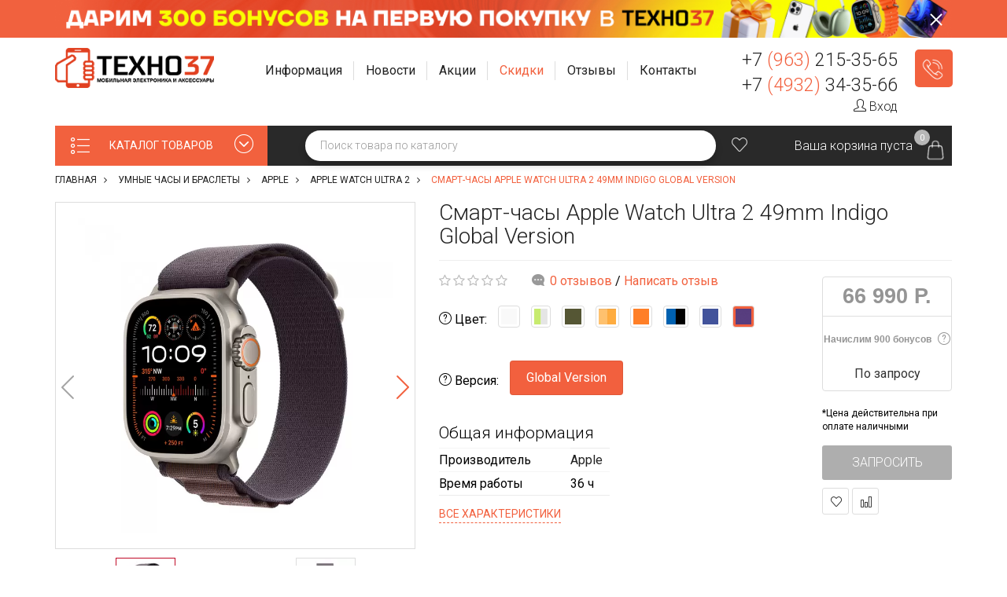

--- FILE ---
content_type: text/html; charset=utf-8
request_url: https://tehno37.ru/umnye-chasy/427-apple/apple-watch-ultra-2/smart-chasy-apple-watch-ultra-2-49mm-indigo-global-version
body_size: 34779
content:
<!DOCTYPE html>
<!--[if IE]><![endif]-->
<!--[if IE 8 ]><html dir="ltr" lang="ru" class="ie8"><![endif]-->
<!--[if IE 9 ]><html dir="ltr" lang="ru" class="ie9"><![endif]-->
<!--[if (gt IE 9)|!(IE)]><!-->
<html dir="ltr" lang="ru">
<!--<![endif]-->
<head>
<meta charset="UTF-8" />
<meta name="viewport" content="width=device-width, initial-scale=1">
<meta name="yandex-verification" content="1d048d876743c302" />

<meta http-equiv="X-UA-Compatible" content="IE=edge">
<title>Смарт-часы Apple Watch Ultra 2 49mm Indigo Global Version купить по цене 66 990 р. в Иваново — интернет магазин ТЕХНО37</title>
<base href="https://tehno37.ru/" />
<meta name="description" content="В интернет-магазине ТЕХНО37 вы можете приобрести Смарт-часы Apple Watch Ultra 2 49mm Indigo Global Version всего за 66 990 р. Доставка по РФ, скидки, акции. Звоните: +7 (963) 215-35-65." />
<meta property="og:title" content="Смарт-часы Apple Watch Ultra 2 49mm Indigo Global Version купить по цене 66 990 р. в Иваново — интернет магазин ТЕХНО37" />
<meta property="og:type" content="website" />
<meta property="og:url" content="https://tehno37.ru/umnye-chasy/427-apple/apple-watch-ultra-2/smart-chasy-apple-watch-ultra-2-49mm-indigo-global-version" />
<meta property="og:image" content="https://tehno37.ru/image/cache/webp/catalog/00000103/1869-400x300.webp" />
<meta property="og:site_name" content="ТЕХНО37 в Иваново" />


<!-- Top.Mail.Ru counter -->
<script type="text/javascript">
var _tmr = window._tmr || (window._tmr = []);
_tmr.push({id: "3509669", type: "pageView", start: (new Date()).getTime()});
(function (d, w, id) {
  if (d.getElementById(id)) return;
  var ts = d.createElement("script"); ts.type = "text/javascript"; ts.async = true; ts.id = id;
  ts.src = "https://top-fwz1.mail.ru/js/code.js";
  var f = function () {var s = d.getElementsByTagName("script")[0]; s.parentNode.insertBefore(ts, s);};
  if (w.opera == "[object Opera]") { d.addEventListener("DOMContentLoaded", f, false); } else { f(); }
})(document, window, "tmr-code");
</script>
<noscript><div><img src="https://top-fwz1.mail.ru/counter?id=3509669;js=na" style="position:absolute;left:-9999px;" alt="Top.Mail.Ru" /></div></noscript>
<!-- /Top.Mail.Ru counter -->


<link rel="icon" type="image/png" href="/favicon.png">

<script src="catalog/view/javascript/jquery/jquery-2.1.1.min.js" type="text/javascript"></script>
<script type="text/javascript" src="catalog/view/javascript/jquery/ui/jquery-ui-1.11.4.custom.min.js"></script>
<link rel="stylesheet" type="text/css" href="catalog/view/javascript/jquery/ui/themes/ui-lightness/jquery.ui.slider.css">

<link href="catalog/view/javascript/bootstrap/css/bootstrap.min.css" rel="stylesheet" />
<script src="catalog/view/javascript/bootstrap/js/bootstrap.min.js" type="text/javascript"></script>
<link href="catalog/view/javascript/font-awesome/css/font-awesome.min.css" rel="stylesheet" type="text/css" />

<link href="catalog/view/theme/barbaratheme/stylesheet/stylesheet.css?ver=0.0.8" rel="stylesheet">
<link rel="stylesheet" type="text/css" href="catalog/view/theme/barbaratheme/stylesheet/barbaramenu.css?v=2" />
<link rel="stylesheet" type="text/css" href="catalog/view/theme/barbaratheme/stylesheet/elegant/css/simple-line-icons.css" />
<link href="catalog/view/javascript/jquery/owl-carousel/owl.carousel.css" rel="stylesheet">
<link href="catalog/view/javascript/jquery/owl-carousel/owl.transitions.css" rel="stylesheet">




<!--Color scheme 
*******************************************-->
      <link rel="stylesheet" type="text/css" href="catalog/view/theme/barbaratheme/stylesheet/style0.css?v=3" /> 

<link href="catalog/view/javascript/jquery/slick/slick-theme.css?v=9" type="text/css" rel="stylesheet" media="screen" />
<link href="catalog/view/javascript/jquery/slick/slick.css?v=9" type="text/css" rel="stylesheet" media="screen" />
<link href="catalog/view/javascript/jquery/fancybox/jquery.fancybox.min.css?v=9" type="text/css" rel="stylesheet" media="screen" />
<link href="catalog/view/javascript/jquery/magnific/magnific-popup.css?v=9" type="text/css" rel="stylesheet" media="screen" />
<link href="catalog/view/javascript/jquery/datetimepicker/bootstrap-datetimepicker.min.css?v=9" type="text/css" rel="stylesheet" media="screen" />
<link href="catalog/view/javascript/barbara_singleclick/css/singleclick.css?v=9" type="text/css" rel="stylesheet" media="screen" />
<link href="https://tehno37.ru/umnye-chasy/427-apple/apple-watch-ultra-2/smart-chasy-apple-watch-ultra-2-49mm-indigo-global-version" rel="canonical" />
<link href="https://tehno37.ru/image/catalog/icons/f_84859f3768a4846c(1).png" rel="icon" />
	<link href="catalog/view/javascript/jQueryFormStyler/jquery.formstyler.css" rel="stylesheet" />
	<link href="catalog/view/javascript/jQueryFormStyler/jquery.formstyler.theme.css" rel="stylesheet" />
	<script src="catalog/view/javascript/jQueryFormStyler/jquery.formstyler.js"></script>

<script  type="text/javascript" src="catalog/view/theme/barbaratheme/js/main.js?ver=0.0.5"></script>
<script src="catalog/view/theme/barbaratheme/js/common.js?v=0.0.2" type="text/javascript"></script>
<script  type="text/javascript" src="catalog/view/javascript/jquery/owl-carousel/owl.carousel.min.js"></script>


<script src="catalog/view/javascript/jquery/slick/slick.js?v=10" type="text/javascript"></script>
<script src="catalog/view/javascript/jquery/fancybox/jquery.fancybox.min.js?v=10" type="text/javascript"></script>
<script src="catalog/view/javascript/jquery/magnific/jquery.magnific-popup.min.js?v=10" type="text/javascript"></script>
<script src="catalog/view/javascript/jquery/datetimepicker/moment.js?v=10" type="text/javascript"></script>
<script src="catalog/view/javascript/jquery/datetimepicker/locale/ru.js?v=10" type="text/javascript"></script>
<script src="catalog/view/javascript/jquery/datetimepicker/bootstrap-datetimepicker.min.js?v=10" type="text/javascript"></script>
<script src="catalog/view/javascript/barbara_singleclick/singleclick.js?v=10" type="text/javascript"></script>
<script src="https://www.google.com/recaptcha/api.js?v=10" type="text/javascript"></script>
 <link href='//fonts.googleapis.com/css?family=Roboto:300,400,500,700&subset=latin,cyrillic' rel='stylesheet' type='text/css'>
  
 
                              
              <link href='//fonts.googleapis.com/css?family=Roboto:400,500,700&subset=latin,cyrillic' rel='stylesheet' type='text/css'>
                                 
   <link href="/tmpstyle.css?v=1732625071" rel="stylesheet" type="text/css" />




      <script type="text/javascript">!function(){var t=document.createElement("script");t.type="text/javascript",t.async=!0,t.src="https://vk.com/js/api/openapi.js?162",t.onload=function(){VK.Retargeting.Init("VK-RTRG-418506-58Isy"),VK.Retargeting.Hit()},document.head.appendChild(t)}();</script><noscript><img src="https://vk.com/rtrg?p=VK-RTRG-418506-58Isy" style="position:fixed; left:-999px;" alt=""/></noscript>
  

</head>
<body class="product-product-5960 nofix">
  
<div class="gr-top-banner">
  <div class="container">
    <div class="gr-top-banner-wrap">
        <figure class="gr-top-banner-figure">
            <picture>
                <source srcset="/catalog/view/theme/barbaratheme/image/top_b/2.jpg" media="(max-width: 999px)">
                <img src="/catalog/view/theme/barbaratheme/image/top_b/1.jpg" alt="">
            </picture>
        </figure>
        <a href="/index.php?route=barbarablog/single&barbara_blog_path=2&barbara_post_id=145" target="_blank" class="gr-top-banner-link"></a>
        <div class="gr-top-banner-close"></div>
    </div>
  </div>
</div>

  
<div id="container" class="container">

<div id="header">
    

<header class="menufix menuplace menuplace3">
  <div class="container"> 
  <div class="logo-menu row"> 
  
     
            
      
      
            
     
     <!--logo-->
     <div class="barb-logo col-md-3 col-sm-3 col-xs-12">
     <div id="logo">
               <a href="https://tehno37.ru/"><img src="https://tehno37.ru/image/catalog/logo.png" title="ТЕХНО37 в Иваново" alt="ТЕХНО37 в Иваново" class="img-responsive" /></a>
               </div>
     </div>
     <!--end logo-->
     
 
     
   <div class="barb-headerinfo col-md-9 col-sm-9">  
   
    

    <div class="center-search col-lg-8 col-md-8 col-sm-12 col-xs-12">
        
     
        
    
        <ul class="ws-top-menu">
        
            <li class="jul-li dropdown">
                <a class="dropdown-toggle" data-toggle="dropdown" role="button" aria-haspopup="true" aria-expanded="false">
                    <span class="jl-text menu-span">Информация</span>
                </a>
                <ul class="dropdown-menu">
                    <li><a href="/karta" class="ico-promo">Бонусная программа</a></li>
                    <li><a href="/oplata-zakaza" class="ico-payment">Способы оплаты</a></li>
                    <li><a href="/delivery" class="ico-delivery2">Доставка</a></li>
                    <li><a href="/garantiya" class="ico-guarantee">Гарантия</a></li>
                    <li><a href="/vozvrat-tovara" class="ico-purchase-returns">Возврат товара</a></li>
                    <!-- <li><a href="/rassrochka-kredit" class="ico-rassrochka-kredit">Рассрочка и Кредит</a></li> -->
                </ul>
            </li>

            <li class="jul-li">
                <a href="/index.php?route=barbarablog/category&amp;barbara_blog_path=1">
                    <span class="jl-text menu-span">Новости</span>
                </a>
            </li>

            <li class="jul-li">
                <a href="/index.php?route=barbarablog/category&amp;barbara_blog_path=2">
                    <span class="jl-text menu-span">Акции</span>
                </a>
            </li>

            <li class="jul-li">
                <a href="/specials">
                    <!-- <span class="jl-text menu-span menu-black-friday">Черная пятница</span> -->
                    <span class="jl-text menu-span" style="color: #F2613E;">Скидки</span>
                </a>
            </li>

            <li class="jul-li dropdown reviews-menu">
                <a class="dropdown-toggle" data-toggle="dropdown" role="button" aria-haspopup="true" aria-expanded="false">
                    <span class="jl-text menu-span">Отзывы</span>
                </a>
                <ul class="dropdown-menu">
                    <li><a href="https://vk.cc/ceFZdi" target="_blank" rel="nofollow noopener">Яндекс Карты</a></li>
                    <li><a href="https://vk.cc/ceFZln" target="_blank" rel="nofollow noopener">Гугл Карты</a></li>
                    <li><a href="https://vk.cc/ceFZir" target="_blank" rel="nofollow noopener">2ГИС</a></li>
                    <li><a href="https://vk.cc/ceFZgS" target="_blank" rel="nofollow noopener">Яндекс Маркет</a></li>
                </ul>
            </li>

            <li class="jul-li">
                <a href="/contact-us">
                    <span class="jl-text menu-span">Контакты</span>
                </a>
            </li>
        
		</ul>
        
        
    </div> 


          
     
    
     <div class="contact-phone col-lg-4 col-md-4 col-sm-12 col-xs-12"> 
      
     <!--number phone left--> 
      <div class="barb-mode">
        <div><div class="top-phone"><a href="tel:+79632153565">+7 <span>(963)</span> 215-35-65</a></div><div class="top-address">Магазины в г. Иваново и г. Кострома<!--г. Иваново, ул. 8 Марта, д. 32Б, 1 этаж--></div></div>        <div>
          <div class="top-phone"><a href="tel:+74932343566">+7 <span>(4932)</span> 34-35-66</a></div>
        </div>







                  <div class="top-login">
                                <a href="https://tehno37.ru/login"><i class="icon-user icons"></i> Вход</a>
                        </div>
       









      </div>
          
          <div class="barb-callback"> 
     <!--callback-->
     <a class="feedcall singleclick" title="Заказать звонок"><i class="icon-earphones-alt"></i> Заказать звонок</a>
     </div>
          </div>
    
	
   
   </div>
       
   

      
           
    </div></div>
     
    
    <div class="barb-place ">
   
       
    <div class="container"> 
    <div class="row">
     
    

    <div id="top-search2" class="top_search_down"><span></span></div>
     
   
       
       
      <!--cart--> 
     <div class="barb_top_right">
        
          <a href="https://tehno37.ru/wishlist" title="Мои закладки" id="wishlist-total" data-toggle="tooltip"><i class="icon-heart icons"></i> 
          <span style="display:none;">0</span></a>
            
     <div id="cart" class="btn-group btn-block">
  <button type="button" data-toggle="dropdown" data-loading-text="Загрузка..." class="btn dropdown-toggle">
  <span class="top-cart"></span>
   <span class="barbara-cart-title">Корзина</span>    <span id="cart-top-fixed"  >0</span>
  </button>
    <span id="cart-total">Ваша корзина пуста</span>
    <ul class="dropdown-menu pull-right">
        <li>
      <p class="text-center">В корзине пусто!</p>
    </li>
      </ul>
</div>
</div>
            
<!--menu-->
<div id="mobile-header">
    <div id="responsive-menu-button"><i class="fa fa-bars"></i> Меню</div>
</div>



<nav id="menu" class="navbar">
    <ul>
    
                    	<!--catalog categories-->
	<li  class="jul-li barb_menu_full  "> 

		<a style="background-color:#F2613E;"  >
			<span >
			<span class="icon-arrow-down-circle icons"></span>КАТАЛОГ ТОВАРОВ</span>
		</a>
		<span class="arrow-over-mobile"></span>

		<div class="submenu barb-menu " id="barb-menu-category">
			<ul class="allcategory-sub" itemscope itemtype="http://schema.org/SiteNavigationElement">
				<meta itemprop="name" content="Навигационное Меню">
									<li class="first">
						<a href="https://tehno37.ru/tehnika-apple" class="noclick" itemprop="url">
														<span class="jl-icon"><img src="https://tehno37.ru/image/cache/webp/catalog/apple-big-logo%281%29-20x20.webp" alt="Техника Apple" title="Техника Apple"></span>
														<span itemprop="name">Техника Apple</span>
						</a>

						<!--category-->
							<span class="arrow-over" ></span><span class="arrow-over-mobile"></span>
							<div class="popover  ">
								<div class="popover-content barb-one-category">

																			<ul class="categories-column">
											<li>
												<a href="https://tehno37.ru/tehnika-apple">
													<span>Все товары категории</span>
												</a>
											</li>

																																															<li>
														
														<a href="https://tehno37.ru/tehnika-apple/iphone" class="noclick">
															<!--image--> 
															  
															<!--end image--> 
															<span>iPhone</span>
														</a>

														
																															<span class="arrow-over" ></span>
																<span class="arrow-over-mobile"></span>
																<div class="popover">
																<div class="popover-content">
															
															<ul>
																<li>
																	<a href="https://tehno37.ru/tehnika-apple/iphone">
																		<span>Все товары категории</span>
																	</a>
																</li>

																																	<li>


																		
																																				<a href="https://tehno37.ru/tehnika-apple/iphone/iphone-17-pro-max"><span>iPhone 17 Pro Max</span></a>















																	</li>
																																	<li>


																		
																																				<a href="https://tehno37.ru/tehnika-apple/iphone/iphone-17-pro"><span>iPhone 17 Pro</span></a>















																	</li>
																																	<li>


																		
																																				<a href="https://tehno37.ru/tehnika-apple/iphone/iphone-17-air"><span>iPhone 17 Air</span></a>















																	</li>
																																	<li>


																		
																																				<a href="https://tehno37.ru/tehnika-apple/iphone/iphone-17"><span>iPhone 17</span></a>















																	</li>
																																	<li>


																		
																																				<a href="https://tehno37.ru/tehnika-apple/iphone/iphone-16-pro-max"><span>iPhone 16 Pro Max <div class="menu-stick menu_stick_hit">Хит</div> </span></a>















																	</li>
																																	<li>


																		
																																				<a href="https://tehno37.ru/tehnika-apple/iphone/iphone-16-pro"><span>iPhone 16 Pro <div class="menu-stick menu_stick_hit">Хит</div> </span></a>















																	</li>
																																	<li>


																		
																																				<a href="https://tehno37.ru/tehnika-apple/iphone/iphone-16-plus"><span>iPhone 16 Plus</span></a>















																	</li>
																																	<li>


																		
																																				<a href="https://tehno37.ru/tehnika-apple/iphone/iphone-16"><span>iPhone 16 <div class="menu-stick menu_stick_hit">Хит</div> </span></a>















																	</li>
																																	<li>


																		
																																				<a href="https://tehno37.ru/tehnika-apple/iphone/iphone-16e"><span>iPhone 16e <div class="menu-stick menu_stick_hit">Хит</div> </span></a>















																	</li>
																																	<li>


																		
																																				<a href="https://tehno37.ru/tehnika-apple/iphone/iphone-15-pro-max"><span>iPhone 15 Pro Max</span></a>















																	</li>
																																	<li>


																		
																																				<a href="https://tehno37.ru/tehnika-apple/iphone/iphone-15-pro"><span>iPhone 15 Pro</span></a>















																	</li>
																																	<li>


																		
																																				<a href="https://tehno37.ru/tehnika-apple/iphone/iphone-15-plus"><span>iPhone 15 Plus</span></a>















																	</li>
																																	<li>


																		
																																				<a href="https://tehno37.ru/tehnika-apple/iphone/iphone-15"><span>iPhone 15 <div class="menu-stick menu_stick_hit">Хит</div> </span></a>















																	</li>
																
																		</ul><ul>
																																		<li>


																		
																																				<a href="https://tehno37.ru/tehnika-apple/iphone/iphone-14"><span>iPhone 14</span></a>















																	</li>
																																	<li>


																		
																																				<a href="https://tehno37.ru/tehnika-apple/iphone/iphone-13"><span>iPhone 13 <div class="menu-stick menu_stick_hit">Хит</div> </span></a>















																	</li>
																																	<li>


																		
																																				<a href="https://tehno37.ru/tehnika-apple/iphone/iphone-12"><span>iPhone 12</span></a>















																	</li>
																																	<li>


																		
																																				<a href="https://tehno37.ru/tehnika-apple/iphone/iphone-11"><span>iPhone 11</span></a>















																	</li>
																															</ul>

															</div>															</div>

														
													</li>

												 
																																				<li>
														
														<a href="https://tehno37.ru/tehnika-apple/ipad" class="noclick">
															<!--image--> 
															  
															<!--end image--> 
															<span>iPad</span>
														</a>

														
																															<span class="arrow-over" ></span>
																<span class="arrow-over-mobile"></span>
																<div class="popover">
																<div class="popover-content">
															
															<ul>
																<li>
																	<a href="https://tehno37.ru/tehnika-apple/ipad">
																		<span>Все товары категории</span>
																	</a>
																</li>

																																	<li>


																		
																																				<a href="https://tehno37.ru/tehnika-apple/ipad/1740-apple-ipad-pro-2025"><span>iPad Pro 2025</span></a>















																	</li>
																																	<li>


																		
																																				<a href="https://tehno37.ru/tehnika-apple/ipad/ipad-air-2025"><span>iPad Air 2025</span></a>















																	</li>
																																	<li>


																		
																																				<a href="https://tehno37.ru/tehnika-apple/ipad/ipad-2025"><span>iPad 2025</span></a>















																	</li>
																																	<li>


																		
																																				<a href="https://tehno37.ru/tehnika-apple/ipad/ipad-pro-2024"><span>iPad Pro 2024</span></a>















																	</li>
																																	<li>


																		
																																				<a href="https://tehno37.ru/tehnika-apple/ipad/ipad-air-2024"><span>iPad Air 2024</span></a>















																	</li>
																																	<li>


																		
																																				<a href="https://tehno37.ru/tehnika-apple/ipad/1534-apple-ipad-mini-2024"><span>iPad mini 2024</span></a>















																	</li>
																																	<li>


																		
																																				<a href="https://tehno37.ru/tehnika-apple/ipad/ipad-pro-2022"><span>iPad Pro 2022</span></a>















																	</li>
																																	<li>


																		
																																				<a href="https://tehno37.ru/tehnika-apple/ipad/ipad-air-2022"><span>iPad Air 2022</span></a>















																	</li>
																																	<li>


																		
																																				<a href="https://tehno37.ru/tehnika-apple/ipad/ipad-2022"><span>iPad 2022</span></a>















																	</li>
																															</ul>

															</div>															</div>

														
													</li>

												 
																																				<li>
														
														<a href="https://tehno37.ru/tehnika-apple/macbook" class="noclick">
															<!--image--> 
															  
															<!--end image--> 
															<span>MacBook</span>
														</a>

														
																															<span class="arrow-over" ></span>
																<span class="arrow-over-mobile"></span>
																<div class="popover">
																<div class="popover-content">
															
															<ul>
																<li>
																	<a href="https://tehno37.ru/tehnika-apple/macbook">
																		<span>Все товары категории</span>
																	</a>
																</li>

																																	<li>


																		
																																				<a href="https://tehno37.ru/tehnika-apple/macbook/1612-macbook-air-13-quot-m4-2025"><span>MacBook Air M4 2025</span></a>















																	</li>
																																	<li>


																		
																																				<a href="https://tehno37.ru/tehnika-apple/macbook/1494-macbook-air-m3-2024"><span>MacBook Air M3 2024</span></a>















																	</li>
																																	<li>


																		
																																				<a href="https://tehno37.ru/tehnika-apple/macbook/1495-macbook-air-m2-2023"><span>MacBook Air M2 2023</span></a>















																	</li>
																																	<li>


																		
																																				<a href="https://tehno37.ru/tehnika-apple/macbook/1496-macbook-air-m2-2022"><span>MacBook Air M2 2022</span></a>















																	</li>
																																	<li>


																		
																																				<a href="https://tehno37.ru/tehnika-apple/macbook/1497-macbook-air-m1-2020"><span>MacBook Air M1 2020</span></a>















																	</li>
																																	<li>


																		
																																				<a href="https://tehno37.ru/tehnika-apple/macbook/1743-macbook-pro-m5-2025"><span>MacBook Pro M5 2025</span></a>















																	</li>
																															</ul>

															</div>															</div>

														
													</li>

												 
																																				<li>
														
														<a href="https://tehno37.ru/tehnika-apple/apple-watch" class="noclick">
															<!--image--> 
															  
															<!--end image--> 
															<span>Apple Watch</span>
														</a>

														
																															<span class="arrow-over" ></span>
																<span class="arrow-over-mobile"></span>
																<div class="popover">
																<div class="popover-content">
															
															<ul>
																<li>
																	<a href="https://tehno37.ru/tehnika-apple/apple-watch">
																		<span>Все товары категории</span>
																	</a>
																</li>

																																	<li>


																		
																																				<a href="https://tehno37.ru/tehnika-apple/apple-watch/1709-apple-watch-ultra-3"><span>Apple Watch Ultra 3</span></a>















																	</li>
																																	<li>


																		
																																				<a href="https://tehno37.ru/tehnika-apple/apple-watch/1453-apple-watch-ultra-2"><span>Apple Watch Ultra 2</span></a>















																	</li>
																																	<li>


																		
																																				<a href="https://tehno37.ru/tehnika-apple/apple-watch/1710-apple-watch-s11"><span>Apple Watch S11</span></a>















																	</li>
																																	<li>


																		
																																				<a href="https://tehno37.ru/tehnika-apple/apple-watch/1518-apple-watch-s10"><span>Apple Watch S10</span></a>















																	</li>
																																	<li>


																		
																																				<a href="https://tehno37.ru/tehnika-apple/apple-watch/1454-apple-watch-s9"><span>Apple Watch S9</span></a>















																	</li>
																																	<li>


																		
																																				<a href="https://tehno37.ru/tehnika-apple/apple-watch/1455-apple-watch-ultra"><span>Apple Watch Ultra</span></a>















																	</li>
																																	<li>


																		
																																				<a href="https://tehno37.ru/tehnika-apple/apple-watch/1457-apple-watch-se-2"><span>Apple Watch SE 2 <div class="menu-stick menu_stick_hit">Хит</div> </span></a>















																	</li>
																																	<li>


																		
																																				<a href="https://tehno37.ru/tehnika-apple/apple-watch/1721-apple-watch-se-3"><span>Apple Watch SE 3</span></a>















																	</li>
																															</ul>

															</div>															</div>

														
													</li>

												 
																																				<li>
														
														<a href="https://tehno37.ru/tehnika-apple/airpods" class="noclick">
															<!--image--> 
															  
															<!--end image--> 
															<span>AirPods</span>
														</a>

														
																															<span class="arrow-over" ></span>
																<span class="arrow-over-mobile"></span>
																<div class="popover">
																<div class="popover-content">
															
															<ul>
																<li>
																	<a href="https://tehno37.ru/tehnika-apple/airpods">
																		<span>Все товары категории</span>
																	</a>
																</li>

																																	<li>


																		
																																				<a href="https://tehno37.ru/tehnika-apple/airpods/airpods-max-2"><span>Airpods Max 2</span></a>















																	</li>
																																	<li>


																		
																																				<a href="https://tehno37.ru/tehnika-apple/airpods/airpods-pro-3"><span>AirPods Pro 3</span></a>















																	</li>
																																	<li>


																		
																																				<a href="https://tehno37.ru/tehnika-apple/airpods/airpods-pro-2"><span>AirPods Pro 2 <div class="menu-stick menu_stick_hit">Хит</div> </span></a>















																	</li>
																																	<li>


																		
																																				<a href="https://tehno37.ru/tehnika-apple/airpods/airpods-4"><span>AirPods 4 <div class="menu-stick menu_stick_hit">Хит</div> </span></a>















																	</li>
																																	<li>


																		
																																				<a href="https://tehno37.ru/tehnika-apple/airpods/airpods-3"><span>AirPods 3</span></a>















																	</li>
																																	<li>


																		
																																				<a href="https://tehno37.ru/tehnika-apple/airpods/airpods-2"><span>AirPods 2</span></a>















																	</li>
																															</ul>

															</div>															</div>

														
													</li>

												 
																																				<li>
														
														<a href="https://tehno37.ru/tehnika-apple/1437-aksessuary">
															<!--image--> 
															  
															<!--end image--> 
															<span>Аксессуары</span>
														</a>

														
													</li>

												 
																					</ul>
									
								</div>
							</div>
						
						
											</li>
									<li class="first">
						<a href="https://tehno37.ru/tehnika-dyson" class="noclick" itemprop="url">
														<span class="jl-icon"><img src="https://tehno37.ru/image/cache/webp/catalog/hair-styling%281%29-20x20.webp" alt="Техника Dyson" title="Техника Dyson"></span>
														<span itemprop="name">Техника Dyson</span>
						</a>

						<!--category-->
							<span class="arrow-over" ></span><span class="arrow-over-mobile"></span>
							<div class="popover  ">
								<div class="popover-content barb-one-category">

																			<ul class="categories-column">
											<li>
												<a href="https://tehno37.ru/tehnika-dyson">
													<span>Все товары категории</span>
												</a>
											</li>

																																															<li>
														
														<a href="https://tehno37.ru/tehnika-dyson/aksessuary-dyson">
															<!--image--> 
															  
															<!--end image--> 
															<span>Аксессуары Dyson</span>
														</a>

														
													</li>

												 
																																				<li>
														
														<a href="https://tehno37.ru/tehnika-dyson/1724-besprovodnye-naushniki">
															<!--image--> 
															  
															<!--end image--> 
															<span>Наушники Dyson</span>
														</a>

														
													</li>

												 
																																				<li>
														
														<a href="https://tehno37.ru/tehnika-dyson/stajlery-dyson" class="noclick">
															<!--image--> 
															  
															<!--end image--> 
															<span>Стайлеры Dyson</span>
														</a>

														
																															<span class="arrow-over" ></span>
																<span class="arrow-over-mobile"></span>
																<div class="popover">
																<div class="popover-content">
															
															<ul>
																<li>
																	<a href="https://tehno37.ru/tehnika-dyson/stajlery-dyson">
																		<span>Все товары категории</span>
																	</a>
																</li>

																																	<li>


																		
																																				<a href="https://tehno37.ru/tehnika-dyson/stajlery-dyson/dyson-hs09"><span>Dyson HS09</span></a>















																	</li>
																																	<li>


																		
																																				<a href="https://tehno37.ru/tehnika-dyson/stajlery-dyson/dyson-hs08"><span>Dyson HS08</span></a>















																	</li>
																																	<li>


																		
																																				<a href="https://tehno37.ru/tehnika-dyson/stajlery-dyson/dyson-hs05"><span>Dyson HS05</span></a>















																	</li>
																															</ul>

															</div>															</div>

														
													</li>

												 
																																				<li>
														
														<a href="https://tehno37.ru/tehnika-dyson/feny-dyson">
															<!--image--> 
															  
															<!--end image--> 
															<span>Фены Dyson</span>
														</a>

														
													</li>

												 
																																				<li>
														
														<a href="https://tehno37.ru/tehnika-dyson/vypryamiteli-dyson">
															<!--image--> 
															  
															<!--end image--> 
															<span>Выпрямители Dyson</span>
														</a>

														
													</li>

												 
																																				<li>
														
														<a href="https://tehno37.ru/tehnika-dyson/pylesosy-dyson">
															<!--image--> 
															  
															<!--end image--> 
															<span>Пылесосы Dyson</span>
														</a>

														
													</li>

												 
																					</ul>
									
								</div>
							</div>
						
						
											</li>
									<li class="first">
						<a href="https://tehno37.ru/1638-igrovye-pristavki" class="noclick" itemprop="url">
														<span class="jl-icon"><img src="https://tehno37.ru/image/cache/webp/catalog/icons/111-20x20.webp" alt="Игровые приставки" title="Игровые приставки"></span>
														<span itemprop="name">Игровые приставки</span>
						</a>

						<!--category-->
							<span class="arrow-over" ></span><span class="arrow-over-mobile"></span>
							<div class="popover  ">
								<div class="popover-content barb-one-category">

																			<ul class="categories-column">
											<li>
												<a href="https://tehno37.ru/1638-igrovye-pristavki">
													<span>Все товары категории</span>
												</a>
											</li>

																																															<li>
														
														<a href="https://tehno37.ru/1638-igrovye-pristavki/igrovye-pristavki" class="noclick">
															<!--image--> 
															  
															<!--end image--> 
															<span>Игровые приставки</span>
														</a>

														
																															<span class="arrow-over" ></span>
																<span class="arrow-over-mobile"></span>
																<div class="popover">
																<div class="popover-content">
															
															<ul>
																<li>
																	<a href="https://tehno37.ru/1638-igrovye-pristavki/igrovye-pristavki">
																		<span>Все товары категории</span>
																	</a>
																</li>

																																	<li>


																		
																																				<a href="https://tehno37.ru/1638-igrovye-pristavki/igrovye-pristavki/sony-playstation-5-pro"><span>Sony PlayStation 5 Pro</span></a>















																	</li>
																																	<li>


																		
																																				<a href="https://tehno37.ru/1638-igrovye-pristavki/igrovye-pristavki/sony-playstation-5-slim"><span>Sony PlayStation 5 Slim</span></a>















																	</li>
																																	<li>


																		
																																				<a href="https://tehno37.ru/1638-igrovye-pristavki/igrovye-pristavki/sony-playstation-5"><span>Sony PlayStation 5</span></a>















																	</li>
																																	<li>


																		
																																				<a href="https://tehno37.ru/1638-igrovye-pristavki/igrovye-pristavki/xbox"><span>Microsoft Xbox Series X</span></a>















																	</li>
																																	<li>


																		
																																				<a href="https://tehno37.ru/1638-igrovye-pristavki/igrovye-pristavki/microsoft-xbox-series-s"><span>Microsoft Xbox Series S</span></a>















																	</li>
																																	<li>


																		
																																				<a href="https://tehno37.ru/1638-igrovye-pristavki/igrovye-pristavki/nintendo-switch-2"><span>Nintendo Switch 2</span></a>















																	</li>
																																	<li>


																		
																																				<a href="https://tehno37.ru/1638-igrovye-pristavki/igrovye-pristavki/nintendo-switch-oled"><span>Nintendo Switch OLED</span></a>















																	</li>
																																	<li>


																		
																																				<a href="https://tehno37.ru/1638-igrovye-pristavki/igrovye-pristavki/1376-nintendo"><span>Nintendo Switch Lite</span></a>















																	</li>
																																	<li>


																		
																																				<a href="https://tehno37.ru/1638-igrovye-pristavki/igrovye-pristavki/valve-steam-deck-oled"><span>Valve Steam Deck OLED</span></a>















																	</li>
																																	<li>


																		
																																				<a href="https://tehno37.ru/1638-igrovye-pristavki/igrovye-pristavki/valve-steam-deck"><span>Valve Steam Deck</span></a>















																	</li>
																																	<li>


																		
																																				<a href="https://tehno37.ru/1638-igrovye-pristavki/igrovye-pristavki/1656-arhivnye-modeli"><span>Архивные модели</span></a>















																	</li>
																															</ul>

															</div>															</div>

														
													</li>

												 
																																				<li>
														
														<a href="https://tehno37.ru/1638-igrovye-pristavki/videoigry" class="noclick">
															<!--image--> 
															  
															<!--end image--> 
															<span>Видеоигры</span>
														</a>

														
																															<span class="arrow-over" ></span>
																<span class="arrow-over-mobile"></span>
																<div class="popover">
																<div class="popover-content">
															
															<ul>
																<li>
																	<a href="https://tehno37.ru/1638-igrovye-pristavki/videoigry">
																		<span>Все товары категории</span>
																	</a>
																</li>

																																	<li>


																		
																																				<a href="https://tehno37.ru/1638-igrovye-pristavki/videoigry/novinki"><span>Новинки <div class="menu-stick menu_stick_new">New</div> </span></a>















																	</li>
																																	<li>


																		
																																				<a href="https://tehno37.ru/1638-igrovye-pristavki/videoigry/predzakaz"><span>Предзаказ</span></a>















																	</li>
																																	<li>


																		
																																				<a href="https://tehno37.ru/1638-igrovye-pristavki/videoigry/1537-nintendo"><span>Игры для Nintendo</span></a>















																	</li>
																																	<li>


																		
																																				<a href="https://tehno37.ru/1638-igrovye-pristavki/videoigry/igry-dlya-playstation"><span>Игры для PlayStation</span></a>















																	</li>
																																	<li>


																		
																																				<a href="https://tehno37.ru/1638-igrovye-pristavki/videoigry/igry-dlya-xbox"><span>Игры для Xbox</span></a>















																	</li>
																															</ul>

															</div>															</div>

														
													</li>

												 
																																				<li>
														
														<a href="https://tehno37.ru/1638-igrovye-pristavki/gejmpady" class="noclick">
															<!--image--> 
															  
															<!--end image--> 
															<span>Геймпады</span>
														</a>

														
																															<span class="arrow-over" ></span>
																<span class="arrow-over-mobile"></span>
																<div class="popover">
																<div class="popover-content">
															
															<ul>
																<li>
																	<a href="https://tehno37.ru/1638-igrovye-pristavki/gejmpady">
																		<span>Все товары категории</span>
																	</a>
																</li>

																																	<li>


																		
																																				<a href="https://tehno37.ru/1638-igrovye-pristavki/gejmpady/gejmpady-dlya-playstation"><span>Геймпады для PlayStation</span></a>















																	</li>
																																	<li>


																		
																																				<a href="https://tehno37.ru/1638-igrovye-pristavki/gejmpady/gejmpady-dlya-xbox"><span>Геймпады для Xbox</span></a>















																	</li>
																															</ul>

															</div>															</div>

														
													</li>

												 
																																				<li>
														
														<a href="https://tehno37.ru/1638-igrovye-pristavki/aksessuary-dlya-pristavok" class="noclick">
															<!--image--> 
															  
															<!--end image--> 
															<span>Аксессуары для приставок</span>
														</a>

														
																															<span class="arrow-over" ></span>
																<span class="arrow-over-mobile"></span>
																<div class="popover">
																<div class="popover-content">
															
															<ul>
																<li>
																	<a href="https://tehno37.ru/1638-igrovye-pristavki/aksessuary-dlya-pristavok">
																		<span>Все товары категории</span>
																	</a>
																</li>

																																	<li>


																		
																																				<a href="https://tehno37.ru/1638-igrovye-pristavki/aksessuary-dlya-pristavok/aksessuary-dlya-playstation"><span>Аксессуары для PlayStation</span></a>















																	</li>
																																	<li>


																		
																																				<a href="https://tehno37.ru/1638-igrovye-pristavki/aksessuary-dlya-pristavok/aksessuary-dlya-xbox"><span>Аксессуары для Xbox</span></a>















																	</li>
																																	<li>


																		
																																				<a href="https://tehno37.ru/1638-igrovye-pristavki/aksessuary-dlya-pristavok/aksessuary-dlya-nintendo"><span>Аксессуары для Nintendo</span></a>















																	</li>
																																	<li>


																		
																																				<a href="https://tehno37.ru/1638-igrovye-pristavki/aksessuary-dlya-pristavok/aksessuary-dlya-steam-deck"><span>Аксессуары для Steam Deck</span></a>















																	</li>
																															</ul>

															</div>															</div>

														
													</li>

												 
																																				<li>
														
														<a href="https://tehno37.ru/1638-igrovye-pristavki/ochki-virtualnoj-realnosti" class="noclick">
															<!--image--> 
															  
															<!--end image--> 
															<span>Очки виртуальной реальности</span>
														</a>

														
																															<span class="arrow-over" ></span>
																<span class="arrow-over-mobile"></span>
																<div class="popover">
																<div class="popover-content">
															
															<ul>
																<li>
																	<a href="https://tehno37.ru/1638-igrovye-pristavki/ochki-virtualnoj-realnosti">
																		<span>Все товары категории</span>
																	</a>
																</li>

																																	<li>


																		
																																				<a href="https://tehno37.ru/1638-igrovye-pristavki/ochki-virtualnoj-realnosti/1651-sony"><span>Sony</span></a>















																	</li>
																																	<li>


																		
																																				<a href="https://tehno37.ru/1638-igrovye-pristavki/ochki-virtualnoj-realnosti/1652-oculus"><span>Oculus</span></a>















																	</li>
																																	<li>


																		
																																				<a href="https://tehno37.ru/1638-igrovye-pristavki/ochki-virtualnoj-realnosti/1653-apple"><span>Apple</span></a>















																	</li>
																															</ul>

															</div>															</div>

														
													</li>

												 
																					</ul>
									
								</div>
							</div>
						
						
											</li>
									<li class="first">
						<a href="https://tehno37.ru/smartfony" class="noclick" itemprop="url">
														<span class="jl-icon"><img src="https://tehno37.ru/image/cache/webp/catalog/smartphones-20x20.webp" alt="Смартфоны" title="Смартфоны"></span>
														<span itemprop="name">Смартфоны</span>
						</a>

						<!--category-->
							<span class="arrow-over" ></span><span class="arrow-over-mobile"></span>
							<div class="popover  ">
								<div class="popover-content barb-one-category">

																			<ul class="categories-column">
											<li>
												<a href="https://tehno37.ru/smartfony">
													<span>Все товары категории</span>
												</a>
											</li>

																																															<li>
														
														<a href="https://tehno37.ru/smartfony/apple" class="noclick">
															<!--image--> 
															  
															<!--end image--> 
															<span>Apple</span>
														</a>

														
																															<span class="arrow-over" ></span>
																<span class="arrow-over-mobile"></span>
																<div class="popover">
																<div class="popover-content">
															
															<ul>
																<li>
																	<a href="https://tehno37.ru/smartfony/apple">
																		<span>Все товары категории</span>
																	</a>
																</li>

																																	<li>


																		
																																				<a href="https://tehno37.ru/smartfony/apple/apple-iphone-17-pro-max"><span>Apple iPhone 17 Pro Max</span></a>















																	</li>
																																	<li>


																		
																																				<a href="https://tehno37.ru/smartfony/apple/apple-iphone-17-pro"><span>Apple iPhone 17 Pro</span></a>















																	</li>
																																	<li>


																		
																																				<a href="https://tehno37.ru/smartfony/apple/apple-iphone-17-air"><span>Apple iPhone 17 Air</span></a>















																	</li>
																																	<li>


																		
																																				<a href="https://tehno37.ru/smartfony/apple/apple-iphone-17"><span>Apple iPhone 17</span></a>















																	</li>
																																	<li>


																		
																																				<a href="https://tehno37.ru/smartfony/apple/apple-iphone-16-pro-max"><span>Apple iPhone 16 Pro Max <div class="menu-stick menu_stick_hit">Хит</div> </span></a>















																	</li>
																																	<li>


																		
																																				<a href="https://tehno37.ru/smartfony/apple/apple-iphone-16-pro"><span>Apple iPhone 16 Pro <div class="menu-stick menu_stick_hit">Хит</div> </span></a>















																	</li>
																																	<li>


																		
																																				<a href="https://tehno37.ru/smartfony/apple/apple-iphone-16-plus"><span>Apple iPhone 16 Plus</span></a>















																	</li>
																																	<li>


																		
																																				<a href="https://tehno37.ru/smartfony/apple/apple-iphone-16"><span>Apple iPhone 16 <div class="menu-stick menu_stick_hit">Хит</div> </span></a>















																	</li>
																																	<li>


																		
																																				<a href="https://tehno37.ru/smartfony/apple/apple-iphone-16e"><span>Apple iPhone 16e</span></a>















																	</li>
																																	<li>


																		
																																				<a href="https://tehno37.ru/smartfony/apple/apple-iphone-15-pro-max"><span>Apple iPhone 15 Pro Max</span></a>















																	</li>
																																	<li>


																		
																																				<a href="https://tehno37.ru/smartfony/apple/apple-iphone-15-pro"><span>Apple iPhone 15 Pro</span></a>















																	</li>
																																	<li>


																		
																																				<a href="https://tehno37.ru/smartfony/apple/apple-iphone-15-plus"><span>Apple iPhone 15 Plus</span></a>















																	</li>
																																	<li>


																		
																																				<a href="https://tehno37.ru/smartfony/apple/apple-iphone-15"><span>Apple iPhone 15 <div class="menu-stick menu_stick_hit">Хит</div> </span></a>















																	</li>
																
																		</ul><ul>
																																		<li>


																		
																																				<a href="https://tehno37.ru/smartfony/apple/apple-iphone-14"><span>Apple iPhone 14</span></a>















																	</li>
																																	<li>


																		
																																				<a href="https://tehno37.ru/smartfony/apple/apple-iphone-13"><span>Apple iPhone 13 <div class="menu-stick menu_stick_hit">Хит</div> </span></a>















																	</li>
																																	<li>


																		
																																				<a href="https://tehno37.ru/smartfony/apple/apple-iphone-12"><span>Apple iPhone 12</span></a>















																	</li>
																																	<li>


																		
																																				<a href="https://tehno37.ru/smartfony/apple/apple-iphone-11"><span>Apple iPhone 11</span></a>















																	</li>
																																	<li>


																		
																																				<a href="https://tehno37.ru/smartfony/apple/506-arhivnye-modeli" class="noclick"><span>Архивные модели</span></a>







			<span class="arrow-over" ></span>
		<span class="arrow-over-mobile"></span>
		<div class="popover">
		<div class="popover-content">
	
	<ul>
		<li>
			<a href="https://tehno37.ru/smartfony/apple/506-arhivnye-modeli">
				<span>Все товары категории</span>
			</a>
		</li>

					<li>
				<a href="https://tehno37.ru/smartfony/apple/506-arhivnye-modeli/1140-apple-iphone-14-pro-max"><span>Apple iPhone 14 Pro Max</span></a>
			</li>
					<li>
				<a href="https://tehno37.ru/smartfony/apple/506-arhivnye-modeli/apple-iphone-14-pro"><span>Apple iPhone 14 Pro</span></a>
			</li>
					<li>
				<a href="https://tehno37.ru/smartfony/apple/506-arhivnye-modeli/apple-iphone-14-plus"><span>Apple iPhone 14 Plus</span></a>
			</li>
					<li>
				<a href="https://tehno37.ru/smartfony/apple/506-arhivnye-modeli/1027-apple-iphone-13-pro-max"><span>Apple iPhone 13 Pro Max</span></a>
			</li>
					<li>
				<a href="https://tehno37.ru/smartfony/apple/506-arhivnye-modeli/apple-iphone-13-pro"><span>Apple iPhone 13 Pro</span></a>
			</li>
					<li>
				<a href="https://tehno37.ru/smartfony/apple/506-arhivnye-modeli/apple-iphone-13-mini"><span>Apple iPhone 13 mini</span></a>
			</li>
					<li>
				<a href="https://tehno37.ru/smartfony/apple/506-arhivnye-modeli/apple-iphone-12-pro-max"><span>Apple iPhone 12 Pro Max</span></a>
			</li>
					<li>
				<a href="https://tehno37.ru/smartfony/apple/506-arhivnye-modeli/apple-iphone-12-pro"><span>Apple iPhone 12 Pro</span></a>
			</li>
					<li>
				<a href="https://tehno37.ru/smartfony/apple/506-arhivnye-modeli/apple-iphone-12-mini"><span>Apple iPhone 12 mini</span></a>
			</li>
					<li>
				<a href="https://tehno37.ru/smartfony/apple/506-arhivnye-modeli/apple-iphone-xr"><span>Apple iPhone XR</span></a>
			</li>
					<li>
				<a href="https://tehno37.ru/smartfony/apple/506-arhivnye-modeli/apple-iphone-se-2020"><span>Apple iPhone SE 2020</span></a>
			</li>
					<li>
				<a href="https://tehno37.ru/smartfony/apple/506-arhivnye-modeli/apple-iphone-xs-max"><span>Apple iPhone XS Max </span></a>
			</li>
					<li>
				<a href="https://tehno37.ru/smartfony/apple/506-arhivnye-modeli/apple-iphone-xs"><span>Apple iPhone XS </span></a>
			</li>
		
				</ul><ul>
						<li>
				<a href="https://tehno37.ru/smartfony/apple/506-arhivnye-modeli/apple-iphone-x"><span>Apple iPhone X</span></a>
			</li>
					<li>
				<a href="https://tehno37.ru/smartfony/apple/506-arhivnye-modeli/apple-iphone-se-2022"><span>Apple iPhone SE 2022</span></a>
			</li>
					<li>
				<a href="https://tehno37.ru/smartfony/apple/506-arhivnye-modeli/apple-iphone-8-plus"><span> Apple iPhone 8 Plus</span></a>
			</li>
					<li>
				<a href="https://tehno37.ru/smartfony/apple/506-arhivnye-modeli/apple-iphone-8"><span> Apple iPhone 8</span></a>
			</li>
					<li>
				<a href="https://tehno37.ru/smartfony/apple/506-arhivnye-modeli/apple-iphone-7-plus"><span> Apple iPhone 7 Plus</span></a>
			</li>
					<li>
				<a href="https://tehno37.ru/smartfony/apple/506-arhivnye-modeli/apple-iphone-7"><span> Apple iPhone 7</span></a>
			</li>
					<li>
				<a href="https://tehno37.ru/smartfony/apple/506-arhivnye-modeli/apple-iphone-6s"><span> Apple iPhone 6S</span></a>
			</li>
					<li>
				<a href="https://tehno37.ru/smartfony/apple/506-arhivnye-modeli/apple-iphone-se"><span> Apple iPhone SE</span></a>
			</li>
			</ul>

	</div>	</div>










																	</li>
																															</ul>

															</div>															</div>

														
													</li>

												 
																																				<li>
														
														<a href="https://tehno37.ru/smartfony/91-xiaomi" class="noclick">
															<!--image--> 
															  
															<!--end image--> 
															<span>Xiaomi</span>
														</a>

														
																															<span class="arrow-over" ></span>
																<span class="arrow-over-mobile"></span>
																<div class="popover">
																<div class="popover-content">
															
															<ul>
																<li>
																	<a href="https://tehno37.ru/smartfony/91-xiaomi">
																		<span>Все товары категории</span>
																	</a>
																</li>

																																	<li>


																		
																																				<a href="https://tehno37.ru/smartfony/91-xiaomi/xiaomi-15-ultra"><span>Xiaomi 15 Ultra</span></a>















																	</li>
																																	<li>


																		
																																				<a href="https://tehno37.ru/smartfony/91-xiaomi/xiaomi-15"><span>Xiaomi 15</span></a>















																	</li>
																																	<li>


																		
																																				<a href="https://tehno37.ru/smartfony/91-xiaomi/xiaomi-15t-pro"><span>Xiaomi 15T Pro</span></a>















																	</li>
																																	<li>


																		
																																				<a href="https://tehno37.ru/smartfony/91-xiaomi/xiaomi-15t"><span>Xiaomi 15T</span></a>















																	</li>
																																	<li>


																		
																																				<a href="https://tehno37.ru/smartfony/91-xiaomi/xiaomi-14-ultra"><span>Xiaomi 14 Ultra</span></a>















																	</li>
																																	<li>


																		
																																				<a href="https://tehno37.ru/smartfony/91-xiaomi/xiaomi-14"><span>Xiaomi 14</span></a>















																	</li>
																																	<li>


																		
																																				<a href="https://tehno37.ru/smartfony/91-xiaomi/xiaomi-14t-pro"><span>Xiaomi 14T Pro</span></a>















																	</li>
																																	<li>


																		
																																				<a href="https://tehno37.ru/smartfony/91-xiaomi/xiaomi-14t"><span>Xiaomi 14T <div class="menu-stick menu_stick_hit">Хит</div> </span></a>















																	</li>
																																	<li>


																		
																																				<a href="https://tehno37.ru/smartfony/91-xiaomi/xiaomi-13t-pro"><span>Xiaomi 13T Pro</span></a>















																	</li>
																																	<li>


																		
																																				<a href="https://tehno37.ru/smartfony/91-xiaomi/xiaomi-13t"><span>Xiaomi 13T</span></a>















																	</li>
																																	<li>


																		
																																				<a href="https://tehno37.ru/smartfony/91-xiaomi/redmi-note-15-pro-plus-5g"><span>Redmi Note 15 Pro+ 5G <div class="menu-stick menu_stick_new">New</div> </span></a>















																	</li>
																																	<li>


																		
																																				<a href="https://tehno37.ru/smartfony/91-xiaomi/redmi-note-15-pro-5g"><span>Redmi Note 15 Pro 5G <div class="menu-stick menu_stick_new">New</div> </span></a>















																	</li>
																																	<li>


																		
																																				<a href="https://tehno37.ru/smartfony/91-xiaomi/redmi-note-15-pro-4g"><span>Redmi Note 15 Pro 4G <div class="menu-stick menu_stick_new">New</div> </span></a>















																	</li>
																
																		</ul><ul>
																																		<li>


																		
																																				<a href="https://tehno37.ru/smartfony/91-xiaomi/redmi-note-15-5g"><span>Redmi Note 15 5G <div class="menu-stick menu_stick_new">New</div> </span></a>















																	</li>
																																	<li>


																		
																																				<a href="https://tehno37.ru/smartfony/91-xiaomi/redmi-note-15-4g"><span>Redmi Note 15 4G <div class="menu-stick menu_stick_new">New</div> </span></a>















																	</li>
																																	<li>


																		
																																				<a href="https://tehno37.ru/smartfony/91-xiaomi/xiaomi-redmi-note-14-pro-plus-5g"><span>Redmi Note 14 Pro+ 5G <div class="menu-stick menu_stick_hit">Хит</div> </span></a>















																	</li>
																																	<li>


																		
																																				<a href="https://tehno37.ru/smartfony/91-xiaomi/xiaomi-redmi-note-14-pro-5g"><span>Redmi Note 14 Pro 5G</span></a>















																	</li>
																																	<li>


																		
																																				<a href="https://tehno37.ru/smartfony/91-xiaomi/xiaomi-redmi-note-14-pro-4g"><span>Redmi Note 14 Pro 4G</span></a>















																	</li>
																																	<li>


																		
																																				<a href="https://tehno37.ru/smartfony/91-xiaomi/redmi-note-14s"><span>Redmi Note 14S</span></a>















																	</li>
																																	<li>


																		
																																				<a href="https://tehno37.ru/smartfony/91-xiaomi/xiaomi-redmi-note-14-5g"><span>Redmi Note 14 5G</span></a>















																	</li>
																																	<li>


																		
																																				<a href="https://tehno37.ru/smartfony/91-xiaomi/xiaomi-redmi-note-14-4g"><span>Redmi Note 14 4G <div class="menu-stick menu_stick_hit">Хит</div> </span></a>















																	</li>
																																	<li>


																		
																																				<a href="https://tehno37.ru/smartfony/91-xiaomi/redmi-note-13-pro-plus-5g"><span>Redmi Note 13 Pro+ 5G</span></a>















																	</li>
																																	<li>


																		
																																				<a href="https://tehno37.ru/smartfony/91-xiaomi/xiaomi-redmi-note-13-pro-5g"><span>Redmi Note 13 Pro 5G</span></a>















																	</li>
																																	<li>


																		
																																				<a href="https://tehno37.ru/smartfony/91-xiaomi/xiaomi-redmi-note-13-pro-4g"><span>Redmi Note 13 Pro 4G</span></a>















																	</li>
																																	<li>


																		
																																				<a href="https://tehno37.ru/smartfony/91-xiaomi/xiaomi-redmi-note-13-4g"><span>Redmi Note 13 4G</span></a>















																	</li>
																																	<li>


																		
																																				<a href="https://tehno37.ru/smartfony/91-xiaomi/redmi-15-5g"><span>Redmi 15 5g</span></a>















																	</li>
																
																		</ul><ul>
																																		<li>


																		
																																				<a href="https://tehno37.ru/smartfony/91-xiaomi/redmi-15-4g"><span>Redmi 15</span></a>















																	</li>
																																	<li>


																		
																																				<a href="https://tehno37.ru/smartfony/91-xiaomi/redmi-15c"><span>Redmi 15C <div class="menu-stick menu_stick_hit">Хит</div> </span></a>















																	</li>
																																	<li>


																		
																																				<a href="https://tehno37.ru/smartfony/91-xiaomi/xiaomi-redmi-14c"><span>Redmi 14C</span></a>















																	</li>
																																	<li>


																		
																																				<a href="https://tehno37.ru/smartfony/91-xiaomi/redmi-13x"><span>Redmi 13x</span></a>















																	</li>
																																	<li>


																		
																																				<a href="https://tehno37.ru/smartfony/91-xiaomi/xiaomi-redmi-13"><span>Redmi 13</span></a>















																	</li>
																																	<li>


																		
																																				<a href="https://tehno37.ru/smartfony/91-xiaomi/xiaomi-redmi-a5"><span>Redmi A5</span></a>















																	</li>
																																	<li>


																		
																																				<a href="https://tehno37.ru/smartfony/91-xiaomi/redmi-a3-pro"><span>Redmi A3 Pro</span></a>















																	</li>
																																	<li>


																		
																																				<a href="https://tehno37.ru/smartfony/91-xiaomi/xiaomi-redmi-a3"><span>Redmi A3</span></a>















																	</li>
																																	<li>


																		
																																				<a href="https://tehno37.ru/smartfony/91-xiaomi/xiaomi-redmi-a3x"><span>Redmi A3x</span></a>















																	</li>
																																	<li>


																		
																																				<a href="https://tehno37.ru/smartfony/91-xiaomi/arhivnye-modeli" class="noclick"><span>Архивные модели </span></a>







			<span class="arrow-over" ></span>
		<span class="arrow-over-mobile"></span>
		<div class="popover">
		<div class="popover-content">
	
	<ul>
		<li>
			<a href="https://tehno37.ru/smartfony/91-xiaomi/arhivnye-modeli">
				<span>Все товары категории</span>
			</a>
		</li>

					<li>
				<a href="https://tehno37.ru/smartfony/91-xiaomi/arhivnye-modeli/xiaomi-black-shark-5-pro"><span>Xiaomi Black Shark 5 Pro</span></a>
			</li>
					<li>
				<a href="https://tehno37.ru/smartfony/91-xiaomi/arhivnye-modeli/xiaomi-black-shark-5"><span>Xiaomi Black Shark 5</span></a>
			</li>
					<li>
				<a href="https://tehno37.ru/smartfony/91-xiaomi/arhivnye-modeli/xiaomi-black-shark-4-pro"><span>Xiaomi Black Shark 4 Pro</span></a>
			</li>
					<li>
				<a href="https://tehno37.ru/smartfony/91-xiaomi/arhivnye-modeli/xiaomi-13-ultra"><span>Xiaomi 13 Ultra</span></a>
			</li>
					<li>
				<a href="https://tehno37.ru/smartfony/91-xiaomi/arhivnye-modeli/xiaomi-13-pro"><span>Xiaomi 13 Pro</span></a>
			</li>
					<li>
				<a href="https://tehno37.ru/smartfony/91-xiaomi/arhivnye-modeli/xiaomi-13"><span>Xiaomi 13</span></a>
			</li>
					<li>
				<a href="https://tehno37.ru/smartfony/91-xiaomi/arhivnye-modeli/xiaomi-13-lite"><span>Xiaomi 13 Lite</span></a>
			</li>
					<li>
				<a href="https://tehno37.ru/smartfony/91-xiaomi/arhivnye-modeli/xiaomi-12t-pro"><span>Xiaomi 12T Pro</span></a>
			</li>
					<li>
				<a href="https://tehno37.ru/smartfony/91-xiaomi/arhivnye-modeli/xiaomi-12t"><span>Xiaomi 12T</span></a>
			</li>
					<li>
				<a href="https://tehno37.ru/smartfony/91-xiaomi/arhivnye-modeli/xiaomi-12s-ultra"><span>Xiaomi 12S Ultra</span></a>
			</li>
					<li>
				<a href="https://tehno37.ru/smartfony/91-xiaomi/arhivnye-modeli/xiaomi-12-pro"><span>Xiaomi 12 Pro</span></a>
			</li>
					<li>
				<a href="https://tehno37.ru/smartfony/91-xiaomi/arhivnye-modeli/xiaomi-12"><span>Xiaomi 12</span></a>
			</li>
					<li>
				<a href="https://tehno37.ru/smartfony/91-xiaomi/arhivnye-modeli/xiaomi-12x"><span>Xiaomi 12X</span></a>
			</li>
		
				</ul><ul>
						<li>
				<a href="https://tehno37.ru/smartfony/91-xiaomi/arhivnye-modeli/xiaomi-12-lite"><span>Xiaomi 12 Lite <div class="menu-stick menu_stick_hit">Хит</div> </span></a>
			</li>
					<li>
				<a href="https://tehno37.ru/smartfony/91-xiaomi/arhivnye-modeli/xiaomi-11t-pro"><span>Xiaomi 11T Pro</span></a>
			</li>
					<li>
				<a href="https://tehno37.ru/smartfony/91-xiaomi/arhivnye-modeli/xiaomi-mi-11t-pro"><span>Xiaomi Mi 11T Pro</span></a>
			</li>
					<li>
				<a href="https://tehno37.ru/smartfony/91-xiaomi/arhivnye-modeli/xiaomi-mi-11t"><span>Xiaomi Mi 11T</span></a>
			</li>
					<li>
				<a href="https://tehno37.ru/smartfony/91-xiaomi/arhivnye-modeli/xiaomi-mi-11"><span>Xiaomi Mi 11</span></a>
			</li>
					<li>
				<a href="https://tehno37.ru/smartfony/91-xiaomi/arhivnye-modeli/xiaomi-11-lite-5g"><span>Xiaomi 11 Lite 5G NE <div class="menu-stick menu_stick_hit">Хит</div> </span></a>
			</li>
					<li>
				<a href="https://tehno37.ru/smartfony/91-xiaomi/arhivnye-modeli/xiaomi-redmi-note-12-pro-plus"><span>Xiaomi Redmi Note 12 Pro+</span></a>
			</li>
					<li>
				<a href="https://tehno37.ru/smartfony/91-xiaomi/arhivnye-modeli/xiaomi-redmi-12-pro"><span>Xiaomi Redmi Note 12 Pro</span></a>
			</li>
					<li>
				<a href="https://tehno37.ru/smartfony/91-xiaomi/arhivnye-modeli/xiaomi-redmi-note-12-pro-4g"><span>Xiaomi Redmi Note 12 Pro 4G</span></a>
			</li>
					<li>
				<a href="https://tehno37.ru/smartfony/91-xiaomi/arhivnye-modeli/xiaomi-redmi-note-12s"><span>Xiaomi Redmi Note 12S</span></a>
			</li>
					<li>
				<a href="https://tehno37.ru/smartfony/91-xiaomi/arhivnye-modeli/xiaomi-redmi-note-12-4g"><span>Xiaomi Redmi Note 12</span></a>
			</li>
					<li>
				<a href="https://tehno37.ru/smartfony/91-xiaomi/arhivnye-modeli/xiaomi-redmi-12"><span>Xiaomi Redmi 12 <div class="menu-stick menu_stick_hit">Хит</div> </span></a>
			</li>
					<li>
				<a href="https://tehno37.ru/smartfony/91-xiaomi/arhivnye-modeli/xiaomi-redmi-note-11-pro-plus"><span>Xiaomi Redmi Note 11 Pro Plus</span></a>
			</li>
		
				</ul><ul>
						<li>
				<a href="https://tehno37.ru/smartfony/91-xiaomi/arhivnye-modeli/xiaomi-redmi-note-11-pro"><span>Xiaomi Redmi Note 11 Pro <div class="menu-stick menu_stick_hit">Хит</div> </span></a>
			</li>
					<li>
				<a href="https://tehno37.ru/smartfony/91-xiaomi/arhivnye-modeli/xiaomi-redmi-note-11s-nfc"><span>Xiaomi Redmi Note 11S</span></a>
			</li>
					<li>
				<a href="https://tehno37.ru/smartfony/91-xiaomi/arhivnye-modeli/1059-xiaomi-redmi-note-11"><span>Xiaomi Redmi Note 11 <div class="menu-stick menu_stick_hit">Хит</div> </span></a>
			</li>
					<li>
				<a href="https://tehno37.ru/smartfony/91-xiaomi/arhivnye-modeli/xiaomi-redmi-note-10-pro"><span>Xiaomi Redmi Note 10 Pro <div class="menu-stick menu_stick_hit">Хит</div> </span></a>
			</li>
					<li>
				<a href="https://tehno37.ru/smartfony/91-xiaomi/arhivnye-modeli/xiaomi-redmi-10"><span>Xiaomi Redmi 10</span></a>
			</li>
					<li>
				<a href="https://tehno37.ru/smartfony/91-xiaomi/arhivnye-modeli/xiaomi-redmi-13c"><span>Redmi 13C</span></a>
			</li>
					<li>
				<a href="https://tehno37.ru/smartfony/91-xiaomi/arhivnye-modeli/xiaomi-redmi-12c"><span>Xiaomi Redmi 12C</span></a>
			</li>
					<li>
				<a href="https://tehno37.ru/smartfony/91-xiaomi/arhivnye-modeli/xiaomi-redmi-10c"><span>Xiaomi Redmi 10C <div class="menu-stick menu_stick_hit">Хит</div> </span></a>
			</li>
					<li>
				<a href="https://tehno37.ru/smartfony/91-xiaomi/arhivnye-modeli/xiaomi-redmi-9c"><span>Xiaomi Redmi 9C <div class="menu-stick menu_stick_hit">Хит</div> </span></a>
			</li>
					<li>
				<a href="https://tehno37.ru/smartfony/91-xiaomi/arhivnye-modeli/xiaomi-redmi-11a"><span>Xiaomi Redmi 11A</span></a>
			</li>
					<li>
				<a href="https://tehno37.ru/smartfony/91-xiaomi/arhivnye-modeli/xiaomi-redmi-10a"><span>Xiaomi Redmi 10A</span></a>
			</li>
					<li>
				<a href="https://tehno37.ru/smartfony/91-xiaomi/arhivnye-modeli/xiaomi-redmi-9a"><span>Xiaomi Redmi 9A <div class="menu-stick menu_stick_hit">Хит</div> </span></a>
			</li>
					<li>
				<a href="https://tehno37.ru/smartfony/91-xiaomi/arhivnye-modeli/poco-x3-pro"><span>POCO X3 Pro</span></a>
			</li>
		
				</ul><ul>
						<li>
				<a href="https://tehno37.ru/smartfony/91-xiaomi/arhivnye-modeli/smartfon-xiaomi-mi-11-lite"><span>Xiaomi Mi 11 Lite</span></a>
			</li>
					<li>
				<a href="https://tehno37.ru/smartfony/91-xiaomi/arhivnye-modeli/xiaomi-mi-10t-pro"><span>Xiaomi Mi 10T Pro</span></a>
			</li>
					<li>
				<a href="https://tehno37.ru/smartfony/91-xiaomi/arhivnye-modeli/xiaomi-mi-10t"><span>Xiaomi Mi 10T</span></a>
			</li>
					<li>
				<a href="https://tehno37.ru/smartfony/91-xiaomi/arhivnye-modeli/xiaomi-mi-10t-lite"><span>Xiaomi Mi 10T Lite</span></a>
			</li>
					<li>
				<a href="https://tehno37.ru/smartfony/91-xiaomi/arhivnye-modeli/xiaomi-poco-x3-nfc"><span>Xiaomi POCO X3 NFC </span></a>
			</li>
					<li>
				<a href="https://tehno37.ru/smartfony/91-xiaomi/arhivnye-modeli/xiaomi-poco-m3"><span>Xiaomi POCO M3 <div class="menu-stick menu_stick_hit">Хит</div> </span></a>
			</li>
					<li>
				<a href="https://tehno37.ru/smartfony/91-xiaomi/arhivnye-modeli/xiaomi-redmi-note-10"><span>Xiaomi Redmi Note 10 <div class="menu-stick menu_stick_hit">Хит</div> </span></a>
			</li>
					<li>
				<a href="https://tehno37.ru/smartfony/91-xiaomi/arhivnye-modeli/poco-x3-gt"><span>POCO X3 GT</span></a>
			</li>
					<li>
				<a href="https://tehno37.ru/smartfony/91-xiaomi/arhivnye-modeli/xiaomi-redmi-note-9-pro"><span>Xiaomi Redmi Note 9 Pro </span></a>
			</li>
					<li>
				<a href="https://tehno37.ru/smartfony/91-xiaomi/arhivnye-modeli/xiaomi-redmi-note-9t"><span>Xiaomi Redmi Note 9T</span></a>
			</li>
					<li>
				<a href="https://tehno37.ru/smartfony/91-xiaomi/arhivnye-modeli/xiaomi-redmi-note-9"><span>Xiaomi Redmi Note 9</span></a>
			</li>
					<li>
				<a href="https://tehno37.ru/smartfony/91-xiaomi/arhivnye-modeli/redmi-note-8-pro"><span>Xiaomi Redmi Note 8 Pro </span></a>
			</li>
					<li>
				<a href="https://tehno37.ru/smartfony/91-xiaomi/arhivnye-modeli/xiaomi-redmi-9t"><span>Xiaomi Redmi 9T <div class="menu-stick menu_stick_hit">Хит</div> </span></a>
			</li>
		
				</ul><ul>
						<li>
				<a href="https://tehno37.ru/smartfony/91-xiaomi/arhivnye-modeli/xiaomi-redmi-9"><span>Xiaomi Redmi 9</span></a>
			</li>
					<li>
				<a href="https://tehno37.ru/smartfony/91-xiaomi/arhivnye-modeli/xiaomi-redmi-note-11s-5g"><span>Xiaomi Redmi Note 11S 5G</span></a>
			</li>
					<li>
				<a href="https://tehno37.ru/smartfony/91-xiaomi/arhivnye-modeli/xiaomi-redmi-note-10s"><span>Xiaomi Redmi Note 10S <div class="menu-stick menu_stick_hit">Хит</div> </span></a>
			</li>
					<li>
				<a href="https://tehno37.ru/smartfony/91-xiaomi/arhivnye-modeli/xiaomi-redmi-note-10t"><span>Xiaomi Redmi Note 10T <div class="menu-stick menu_stick_hit">Хит</div> </span></a>
			</li>
					<li>
				<a href="https://tehno37.ru/smartfony/91-xiaomi/arhivnye-modeli/poco-m3-pro"><span>POCO M3 Pro</span></a>
			</li>
					<li>
				<a href="https://tehno37.ru/smartfony/91-xiaomi/arhivnye-modeli/xiaomi-redmi-a2"><span>Xiaomi Redmi A2</span></a>
			</li>
					<li>
				<a href="https://tehno37.ru/smartfony/91-xiaomi/arhivnye-modeli/xiaomi-redmi-a1-plus"><span>Xiaomi Redmi A1+</span></a>
			</li>
					<li>
				<a href="https://tehno37.ru/smartfony/91-xiaomi/arhivnye-modeli/xiaomi-mi-10-pro"><span>Xiaomi Mi 10 Pro</span></a>
			</li>
					<li>
				<a href="https://tehno37.ru/smartfony/91-xiaomi/arhivnye-modeli/xiaomi-redmi-a1"><span>Xiaomi Redmi A1</span></a>
			</li>
					<li>
				<a href="https://tehno37.ru/smartfony/91-xiaomi/arhivnye-modeli/xiaomi-mi-10"><span>Xiaomi Mi 10</span></a>
			</li>
					<li>
				<a href="https://tehno37.ru/smartfony/91-xiaomi/arhivnye-modeli/xiaomi-mi-note-10"><span>Xiaomi Mi Note 10 / 10 Pro</span></a>
			</li>
					<li>
				<a href="https://tehno37.ru/smartfony/91-xiaomi/arhivnye-modeli/xiaomi-mi-note-10-lite"><span>Xiaomi Mi Note 10 Lite <div class="menu-stick menu_stick_hit">Хит</div> </span></a>
			</li>
					<li>
				<a href="https://tehno37.ru/smartfony/91-xiaomi/arhivnye-modeli/xiaomi-mi-10-lite"><span>Xiaomi Mi 10 Lite</span></a>
			</li>
		
				</ul><ul>
						<li>
				<a href="https://tehno37.ru/smartfony/91-xiaomi/arhivnye-modeli/xiaomi-poco-f2-pro"><span>Xiaomi POCO F2 Pro</span></a>
			</li>
					<li>
				<a href="https://tehno37.ru/smartfony/91-xiaomi/arhivnye-modeli/xiaomi-mi-9t-pro"><span>Xiaomi Mi 9T Pro	</span></a>
			</li>
					<li>
				<a href="https://tehno37.ru/smartfony/91-xiaomi/arhivnye-modeli/xiaomi-redmi-9c-nfc"><span>Xiaomi Redmi 9C NFC</span></a>
			</li>
					<li>
				<a href="https://tehno37.ru/smartfony/91-xiaomi/arhivnye-modeli/xiaomi-redmi-a2-plus"><span>Xiaomi Redmi A2 Plus</span></a>
			</li>
					<li>
				<a href="https://tehno37.ru/smartfony/91-xiaomi/arhivnye-modeli/xiaomi-redmi-note-8"><span>Xiaomi Redmi Note 8 2021</span></a>
			</li>
					<li>
				<a href="https://tehno37.ru/smartfony/91-xiaomi/arhivnye-modeli/xiaomi-redmi-note-9s"><span>Xiaomi Redmi Note 9S</span></a>
			</li>
					<li>
				<a href="https://tehno37.ru/smartfony/91-xiaomi/arhivnye-modeli/xiaomi-mi9-mi-9-te"><span>Xiaomi Mi 9</span></a>
			</li>
					<li>
				<a href="https://tehno37.ru/smartfony/91-xiaomi/arhivnye-modeli/redmi-note-8"><span>Xiaomi Redmi Note 8</span></a>
			</li>
			</ul>

	</div>	</div>










																	</li>
																															</ul>

															</div>															</div>

														
													</li>

												 
																																				<li>
														
														<a href="https://tehno37.ru/smartfony/poco" class="noclick">
															<!--image--> 
															  
															<!--end image--> 
															<span>POCO</span>
														</a>

														
																															<span class="arrow-over" ></span>
																<span class="arrow-over-mobile"></span>
																<div class="popover">
																<div class="popover-content">
															
															<ul>
																<li>
																	<a href="https://tehno37.ru/smartfony/poco">
																		<span>Все товары категории</span>
																	</a>
																</li>

																																	<li>


																		
																																				<a href="https://tehno37.ru/smartfony/poco/poco-f8-ultra"><span>POCO F8 Ultra <div class="menu-stick menu_stick_new">New</div> </span></a>















																	</li>
																																	<li>


																		
																																				<a href="https://tehno37.ru/smartfony/poco/poco-f8-pro"><span>POCO F8 Pro <div class="menu-stick menu_stick_new">New</div> </span></a>















																	</li>
																																	<li>


																		
																																				<a href="https://tehno37.ru/smartfony/poco/poco-f7-ultra"><span>POCO F7 Ultra</span></a>















																	</li>
																																	<li>


																		
																																				<a href="https://tehno37.ru/smartfony/poco/poco-f7-pro"><span>POCO F7 Pro</span></a>















																	</li>
																																	<li>


																		
																																				<a href="https://tehno37.ru/smartfony/poco/poco-f7"><span>POCO F7</span></a>















																	</li>
																																	<li>


																		
																																				<a href="https://tehno37.ru/smartfony/poco/poco-f6-pro"><span>POCO F6 Pro</span></a>















																	</li>
																																	<li>


																		
																																				<a href="https://tehno37.ru/smartfony/poco/poco-f6"><span>POCO F6</span></a>















																	</li>
																																	<li>


																		
																																				<a href="https://tehno37.ru/smartfony/poco/poco-x7-pro"><span>POCO X7 Pro <div class="menu-stick menu_stick_hit">Хит</div> </span></a>















																	</li>
																																	<li>


																		
																																				<a href="https://tehno37.ru/smartfony/poco/poco-x7"><span>POCO X7</span></a>















																	</li>
																																	<li>


																		
																																				<a href="https://tehno37.ru/smartfony/poco/xiaomi-poco-x6-pro"><span>POCO X6 Pro <div class="menu-stick menu_stick_hit">Хит</div> </span></a>















																	</li>
																																	<li>


																		
																																				<a href="https://tehno37.ru/smartfony/poco/xiaomi-poco-x6"><span>POCO X6</span></a>















																	</li>
																																	<li>


																		
																																				<a href="https://tehno37.ru/smartfony/poco/poco-m7-pro-5g"><span>POCO M7 Pro 5G <div class="menu-stick menu_stick_hit">Хит</div> </span></a>















																	</li>
																																	<li>


																		
																																				<a href="https://tehno37.ru/smartfony/poco/poco-m7"><span>POCO M7</span></a>















																	</li>
																
																		</ul><ul>
																																		<li>


																		
																																				<a href="https://tehno37.ru/smartfony/poco/poco-m6-pro-4g"><span>POCO M6 Pro 4G</span></a>















																	</li>
																																	<li>


																		
																																				<a href="https://tehno37.ru/smartfony/poco/poco-m6"><span>POCO M6</span></a>















																	</li>
																																	<li>


																		
																																				<a href="https://tehno37.ru/smartfony/poco/poco-c85"><span>POCO C85</span></a>















																	</li>
																																	<li>


																		
																																				<a href="https://tehno37.ru/smartfony/poco/poco-c75"><span>POCO C75 <div class="menu-stick menu_stick_hit">Хит</div> </span></a>















																	</li>
																																	<li>


																		
																																				<a href="https://tehno37.ru/smartfony/poco/poco-c71"><span>POCO C71</span></a>















																	</li>
																																	<li>


																		
																																				<a href="https://tehno37.ru/smartfony/poco/poco-c65"><span>POCO C65</span></a>















																	</li>
																																	<li>


																		
																																				<a href="https://tehno37.ru/smartfony/poco/poco-c61"><span>POCO C61</span></a>















																	</li>
																																	<li>


																		
																																				<a href="https://tehno37.ru/smartfony/poco/poco-m8"><span>POCO M8</span></a>















																	</li>
																																	<li>


																		
																																				<a href="https://tehno37.ru/smartfony/poco/poco-m8-pro"><span>POCO M8 Pro</span></a>















																	</li>
																																	<li>


																		
																																				<a href="https://tehno37.ru/smartfony/poco/1223-arhivnye-modeli" class="noclick"><span>Архивные модели</span></a>







			<span class="arrow-over" ></span>
		<span class="arrow-over-mobile"></span>
		<div class="popover">
		<div class="popover-content">
	
	<ul>
		<li>
			<a href="https://tehno37.ru/smartfony/poco/1223-arhivnye-modeli">
				<span>Все товары категории</span>
			</a>
		</li>

					<li>
				<a href="https://tehno37.ru/smartfony/poco/1223-arhivnye-modeli/xiaomi-poco-f5-pro"><span>POCO F5 Pro</span></a>
			</li>
					<li>
				<a href="https://tehno37.ru/smartfony/poco/1223-arhivnye-modeli/xiaomi-poco-f5"><span>POCO F5</span></a>
			</li>
					<li>
				<a href="https://tehno37.ru/smartfony/poco/1223-arhivnye-modeli/xiaomi-poco-f4-gt"><span>POCO F4 GT</span></a>
			</li>
					<li>
				<a href="https://tehno37.ru/smartfony/poco/1223-arhivnye-modeli/xiaomi-poco-f4"><span>POCO F4</span></a>
			</li>
					<li>
				<a href="https://tehno37.ru/smartfony/poco/1223-arhivnye-modeli/poco-f3"><span>POCO F3 <div class="menu-stick menu_stick_hit">Хит</div> </span></a>
			</li>
					<li>
				<a href="https://tehno37.ru/smartfony/poco/1223-arhivnye-modeli/poco-x5-pro-5g"><span>POCO X5 Pro 5G</span></a>
			</li>
					<li>
				<a href="https://tehno37.ru/smartfony/poco/1223-arhivnye-modeli/xiaomi-poco-x5-gt"><span>POCO X5 GT</span></a>
			</li>
					<li>
				<a href="https://tehno37.ru/smartfony/poco/1223-arhivnye-modeli/poco-x5-5g"><span>POCO X5 5G</span></a>
			</li>
					<li>
				<a href="https://tehno37.ru/smartfony/poco/1223-arhivnye-modeli/poco-m6-pro-5g"><span>POCO M6 Pro 5G</span></a>
			</li>
					<li>
				<a href="https://tehno37.ru/smartfony/poco/1223-arhivnye-modeli/poco-x4-gt"><span>POCO X4 GT</span></a>
			</li>
					<li>
				<a href="https://tehno37.ru/smartfony/poco/1223-arhivnye-modeli/poco-x4-pro-5g"><span>POCO X4 Pro 5G</span></a>
			</li>
					<li>
				<a href="https://tehno37.ru/smartfony/poco/1223-arhivnye-modeli/poco-m5s"><span>POCO M5s <div class="menu-stick menu_stick_hit">Хит</div> </span></a>
			</li>
					<li>
				<a href="https://tehno37.ru/smartfony/poco/1223-arhivnye-modeli/poco-m5"><span>POCO M5</span></a>
			</li>
		
				</ul><ul>
						<li>
				<a href="https://tehno37.ru/smartfony/poco/1223-arhivnye-modeli/xiaomi-poco-m4-pro-5g"><span>POCO M4 Pro 2022</span></a>
			</li>
					<li>
				<a href="https://tehno37.ru/smartfony/poco/1223-arhivnye-modeli/poco-m4-pro-5g"><span>POCO M4 Pro 5G</span></a>
			</li>
					<li>
				<a href="https://tehno37.ru/smartfony/poco/1223-arhivnye-modeli/xiaomi-poco-m4-5g"><span>POCO M4 5G</span></a>
			</li>
					<li>
				<a href="https://tehno37.ru/smartfony/poco/1223-arhivnye-modeli/poco-c40"><span>POCO C40 <div class="menu-stick menu_stick_hit">Хит</div> </span></a>
			</li>
					<li>
				<a href="https://tehno37.ru/smartfony/poco/1223-arhivnye-modeli/poco-c50"><span>POCO C50</span></a>
			</li>
					<li>
				<a href="https://tehno37.ru/smartfony/poco/1223-arhivnye-modeli/poco-c51"><span>POCO C51</span></a>
			</li>
					<li>
				<a href="https://tehno37.ru/smartfony/poco/1223-arhivnye-modeli/poco-c55"><span>POCO C55</span></a>
			</li>
			</ul>

	</div>	</div>










																	</li>
																															</ul>

															</div>															</div>

														
													</li>

												 
																																				<li>
														
														<a href="https://tehno37.ru/smartfony/samsung" class="noclick">
															<!--image--> 
															  
															<!--end image--> 
															<span>Samsung</span>
														</a>

														
																															<span class="arrow-over" ></span>
																<span class="arrow-over-mobile"></span>
																<div class="popover">
																<div class="popover-content">
															
															<ul>
																<li>
																	<a href="https://tehno37.ru/smartfony/samsung">
																		<span>Все товары категории</span>
																	</a>
																</li>

																																	<li>


																		
																																				<a href="https://tehno37.ru/smartfony/samsung/samsung-galaxy-z-fold7"><span>Samsung Galaxy Z Fold7</span></a>















																	</li>
																																	<li>


																		
																																				<a href="https://tehno37.ru/smartfony/samsung/samsung-galaxy-z-flip7"><span>Samsung Galaxy Z Flip 7</span></a>















																	</li>
																																	<li>


																		
																																				<a href="https://tehno37.ru/smartfony/samsung/samsung-galaxy-z-flip7-fe"><span>Samsung Galaxy Z Flip7 FE</span></a>















																	</li>
																																	<li>


																		
																																				<a href="https://tehno37.ru/smartfony/samsung/samsung-galaxy-z-fold-6"><span>Samsung Galaxy Z Fold6</span></a>















																	</li>
																																	<li>


																		
																																				<a href="https://tehno37.ru/smartfony/samsung/samsung-galaxy-z-flip-6"><span>Samsung Galaxy Z Flip6</span></a>















																	</li>
																																	<li>


																		
																																				<a href="https://tehno37.ru/smartfony/samsung/samsung-galaxy-z-fold5"><span>Samsung Galaxy Z Fold5</span></a>















																	</li>
																																	<li>


																		
																																				<a href="https://tehno37.ru/smartfony/samsung/samsung-galaxy-s25-ultra"><span>Samsung Galaxy S25 Ultra <div class="menu-stick menu_stick_hit">Хит</div> </span></a>















																	</li>
																																	<li>


																		
																																				<a href="https://tehno37.ru/smartfony/samsung/samsung-galaxy-s25-plus"><span>Samsung Galaxy S25+</span></a>















																	</li>
																																	<li>


																		
																																				<a href="https://tehno37.ru/smartfony/samsung/samsung-galaxy-s25"><span>Samsung Galaxy S25 <div class="menu-stick menu_stick_hit">Хит</div> </span></a>















																	</li>
																																	<li>


																		
																																				<a href="https://tehno37.ru/smartfony/samsung/samsung-galaxy-s25-edge"><span>Samsung Galaxy S25 Edge</span></a>















																	</li>
																																	<li>


																		
																																				<a href="https://tehno37.ru/smartfony/samsung/samsung-galaxy-s25-fe"><span>Samsung Galaxy S25 FE</span></a>















																	</li>
																																	<li>


																		
																																				<a href="https://tehno37.ru/smartfony/samsung/samsung-galaxy-s24-ultra"><span>Samsung Galaxy S24 Ultra <div class="menu-stick menu_stick_hit">Хит</div> </span></a>















																	</li>
																																	<li>


																		
																																				<a href="https://tehno37.ru/smartfony/samsung/samsung-galaxy-s24-plus"><span>Samsung Galaxy S24+</span></a>















																	</li>
																
																		</ul><ul>
																																		<li>


																		
																																				<a href="https://tehno37.ru/smartfony/samsung/samsung-galaxy-s24"><span>Samsung Galaxy S24 <div class="menu-stick menu_stick_hit">Хит</div> </span></a>















																	</li>
																																	<li>


																		
																																				<a href="https://tehno37.ru/smartfony/samsung/samsung-galaxy-s24-fe"><span>Samsung Galaxy S24 FE</span></a>















																	</li>
																																	<li>


																		
																																				<a href="https://tehno37.ru/smartfony/samsung/samsung-galaxy-s23-ultra"><span>Samsung Galaxy S23 Ultra</span></a>















																	</li>
																																	<li>


																		
																																				<a href="https://tehno37.ru/smartfony/samsung/samsung-galaxy-s23-plus"><span>Samsung Galaxy S23+</span></a>















																	</li>
																																	<li>


																		
																																				<a href="https://tehno37.ru/smartfony/samsung/samsung-galaxy-s23"><span>Samsung Galaxy S23</span></a>















																	</li>
																																	<li>


																		
																																				<a href="https://tehno37.ru/smartfony/samsung/samsung-galaxy-a56"><span>Samsung Galaxy A56 <div class="menu-stick menu_stick_hit">Хит</div> </span></a>















																	</li>
																																	<li>


																		
																																				<a href="https://tehno37.ru/smartfony/samsung/samsung-galaxy-a36"><span>Samsung Galaxy A36 <div class="menu-stick menu_stick_hit">Хит</div> </span></a>















																	</li>
																																	<li>


																		
																																				<a href="https://tehno37.ru/smartfony/samsung/samsung-galaxy-a26"><span>Samsung Galaxy A26</span></a>















																	</li>
																																	<li>


																		
																																				<a href="https://tehno37.ru/smartfony/samsung/samsung-galaxy-a17-5g"><span>Samsung Galaxy A17 5G</span></a>















																	</li>
																																	<li>


																		
																																				<a href="https://tehno37.ru/smartfony/samsung/samsung-galaxy-a17-4g"><span>Samsung Galaxy A17 4G</span></a>















																	</li>
																																	<li>


																		
																																				<a href="https://tehno37.ru/smartfony/samsung/samsung-galaxy-a16"><span>Samsung Galaxy A16 <div class="menu-stick menu_stick_hit">Хит</div> </span></a>















																	</li>
																																	<li>


																		
																																				<a href="https://tehno37.ru/smartfony/samsung/samsung-galaxy-a07"><span>Samsung Galaxy A07</span></a>















																	</li>
																																	<li>


																		
																																				<a href="https://tehno37.ru/smartfony/samsung/samsung-galaxy-a06"><span>Samsung Galaxy A06</span></a>















																	</li>
																
																		</ul><ul>
																																		<li>


																		
																																				<a href="https://tehno37.ru/smartfony/samsung/516-arhivnye-modeli" class="noclick"><span>Архивные модели</span></a>







			<span class="arrow-over" ></span>
		<span class="arrow-over-mobile"></span>
		<div class="popover">
		<div class="popover-content">
	
	<ul>
		<li>
			<a href="https://tehno37.ru/smartfony/samsung/516-arhivnye-modeli">
				<span>Все товары категории</span>
			</a>
		</li>

					<li>
				<a href="https://tehno37.ru/smartfony/samsung/516-arhivnye-modeli/samsung-galaxy-z-flip5"><span>Samsung Galaxy Z Flip5</span></a>
			</li>
					<li>
				<a href="https://tehno37.ru/smartfony/samsung/516-arhivnye-modeli/samsung-galaxy-z-fold4"><span>Samsung Galaxy Z Fold4</span></a>
			</li>
					<li>
				<a href="https://tehno37.ru/smartfony/samsung/516-arhivnye-modeli/samsung-galaxy-z-flip4"><span>Samsung Galaxy Z Flip4</span></a>
			</li>
					<li>
				<a href="https://tehno37.ru/smartfony/samsung/516-arhivnye-modeli/samsung-galaxy-s23-fe"><span>Samsung Galaxy S23 FE</span></a>
			</li>
					<li>
				<a href="https://tehno37.ru/smartfony/samsung/516-arhivnye-modeli/samsung-galaxy-a55-5g"><span>Samsung Galaxy A55 5G</span></a>
			</li>
					<li>
				<a href="https://tehno37.ru/smartfony/samsung/516-arhivnye-modeli/samsung-galaxy-a35-5g"><span>Samsung Galaxy A35 5G</span></a>
			</li>
					<li>
				<a href="https://tehno37.ru/smartfony/samsung/516-arhivnye-modeli/samsung-galaxy-s22-ultra"><span>Samsung Galaxy S22 Ultra <div class="menu-stick menu_stick_hit">Хит</div> </span></a>
			</li>
					<li>
				<a href="https://tehno37.ru/smartfony/samsung/516-arhivnye-modeli/samsung-galaxy-s22-plus"><span>Samsung Galaxy S22+ <div class="menu-stick menu_stick_hit">Хит</div> </span></a>
			</li>
					<li>
				<a href="https://tehno37.ru/smartfony/samsung/516-arhivnye-modeli/samsung-galaxy-s22"><span>Samsung Galaxy S22</span></a>
			</li>
					<li>
				<a href="https://tehno37.ru/smartfony/samsung/516-arhivnye-modeli/samsung-galaxy-s21-plus"><span>Samsung Galaxy S21+</span></a>
			</li>
					<li>
				<a href="https://tehno37.ru/smartfony/samsung/516-arhivnye-modeli/samsung-galaxy-s21"><span>Samsung Galaxy S21</span></a>
			</li>
					<li>
				<a href="https://tehno37.ru/smartfony/samsung/516-arhivnye-modeli/samsung-galaxy-s21-fe"><span>Samsung Galaxy S21 FE</span></a>
			</li>
					<li>
				<a href="https://tehno37.ru/smartfony/samsung/516-arhivnye-modeli/samsung-galaxy-s20-fe"><span>Samsung Galaxy S20 FE</span></a>
			</li>
		
				</ul><ul>
						<li>
				<a href="https://tehno37.ru/smartfony/samsung/516-arhivnye-modeli/samsung-galaxy-f13"><span>Samsung Galaxy F13</span></a>
			</li>
					<li>
				<a href="https://tehno37.ru/smartfony/samsung/516-arhivnye-modeli/samsung-galaxy-a73-5g"><span>Samsung Galaxy A73 5G</span></a>
			</li>
					<li>
				<a href="https://tehno37.ru/smartfony/samsung/516-arhivnye-modeli/samsung-galaxy-a54-5g"><span>Samsung Galaxy A54 5G</span></a>
			</li>
					<li>
				<a href="https://tehno37.ru/smartfony/samsung/516-arhivnye-modeli/samsung-galaxy-a53-5g"><span>Samsung Galaxy A53 5G <div class="menu-stick menu_stick_hit">Хит</div> </span></a>
			</li>
					<li>
				<a href="https://tehno37.ru/smartfony/samsung/516-arhivnye-modeli/samsung-galaxy-a33-5g"><span>Samsung Galaxy A33 5G <div class="menu-stick menu_stick_hit">Хит</div> </span></a>
			</li>
					<li>
				<a href="https://tehno37.ru/smartfony/samsung/516-arhivnye-modeli/samsung-galaxy-a23"><span>Samsung Galaxy A23 <div class="menu-stick menu_stick_hit">Хит</div> </span></a>
			</li>
					<li>
				<a href="https://tehno37.ru/smartfony/samsung/516-arhivnye-modeli/samsung-galaxy-a34-5g"><span>Samsung Galaxy A34 5G</span></a>
			</li>
					<li>
				<a href="https://tehno37.ru/smartfony/samsung/516-arhivnye-modeli/samsung-galaxy-a25"><span>Samsung Galaxy A25</span></a>
			</li>
					<li>
				<a href="https://tehno37.ru/smartfony/samsung/516-arhivnye-modeli/samsung-galaxy-a24-4g"><span> Samsung Galaxy A24 4G</span></a>
			</li>
					<li>
				<a href="https://tehno37.ru/smartfony/samsung/516-arhivnye-modeli/samsung-galaxy-a52"><span>Samsung Galaxy A52</span></a>
			</li>
					<li>
				<a href="https://tehno37.ru/smartfony/samsung/516-arhivnye-modeli/samsung-galaxy-a15-4g"><span>Samsung Galaxy A15</span></a>
			</li>
					<li>
				<a href="https://tehno37.ru/smartfony/samsung/516-arhivnye-modeli/samsung-galaxy-a14-5g"><span>Samsung Galaxy A14</span></a>
			</li>
					<li>
				<a href="https://tehno37.ru/smartfony/samsung/516-arhivnye-modeli/smartfon-samsung-galaxy-a32"><span>Samsung Galaxy A32</span></a>
			</li>
		
				</ul><ul>
						<li>
				<a href="https://tehno37.ru/smartfony/samsung/516-arhivnye-modeli/samsung-galaxy-a13-5g"><span>Samsung Galaxy A13</span></a>
			</li>
					<li>
				<a href="https://tehno37.ru/smartfony/samsung/516-arhivnye-modeli/samsung-galaxy-m12"><span>Samsung Galaxy M12 <div class="menu-stick menu_stick_hit">Хит</div> </span></a>
			</li>
					<li>
				<a href="https://tehno37.ru/smartfony/samsung/516-arhivnye-modeli/samsung-galaxy-a72"><span>Samsung Galaxy A72 <div class="menu-stick menu_stick_new">New</div> </span></a>
			</li>
					<li>
				<a href="https://tehno37.ru/smartfony/samsung/516-arhivnye-modeli/samsung-galaxy-s21-ultra"><span>Samsung Galaxy S21 Ultra</span></a>
			</li>
					<li>
				<a href="https://tehno37.ru/smartfony/samsung/516-arhivnye-modeli/samsung-galaxy-note-20-ultra"><span>Samsung Galaxy Note 20 Ultra</span></a>
			</li>
					<li>
				<a href="https://tehno37.ru/smartfony/samsung/516-arhivnye-modeli/samsung-galaxy-note-20"><span>Samsung Galaxy Note 20</span></a>
			</li>
					<li>
				<a href="https://tehno37.ru/smartfony/samsung/516-arhivnye-modeli/samsung-galaxy-s20-ultra"><span>Samsung Galaxy S20 Ultra</span></a>
			</li>
					<li>
				<a href="https://tehno37.ru/smartfony/samsung/516-arhivnye-modeli/samsung-galaxy-s20-plus"><span>Samsung Galaxy S20+</span></a>
			</li>
					<li>
				<a href="https://tehno37.ru/smartfony/samsung/516-arhivnye-modeli/samsung-galaxy-s20"><span>Samsung Galaxy S20</span></a>
			</li>
					<li>
				<a href="https://tehno37.ru/smartfony/samsung/516-arhivnye-modeli/samsung-galaxy-note-10"><span>Samsung Galaxy Note 10</span></a>
			</li>
					<li>
				<a href="https://tehno37.ru/smartfony/samsung/516-arhivnye-modeli/samsung-galaxy-s10-plus"><span>Samsung Galaxy S10+</span></a>
			</li>
					<li>
				<a href="https://tehno37.ru/smartfony/samsung/516-arhivnye-modeli/samsung-galaxy-s10"><span>Samsung Galaxy S10</span></a>
			</li>
					<li>
				<a href="https://tehno37.ru/smartfony/samsung/516-arhivnye-modeli/samsung-galaxy-s10e"><span>Samsung Galaxy S10e</span></a>
			</li>
		
				</ul><ul>
						<li>
				<a href="https://tehno37.ru/smartfony/samsung/516-arhivnye-modeli/galaxy-note-10-lite"><span>Samsung Galaxy Note 10 Lite</span></a>
			</li>
					<li>
				<a href="https://tehno37.ru/smartfony/samsung/516-arhivnye-modeli/samsung-galaxy-s10-lite"><span>Samsung Galaxy S10 Lite</span></a>
			</li>
					<li>
				<a href="https://tehno37.ru/smartfony/samsung/516-arhivnye-modeli/samsung-galaxy-a71"><span>Samsung Galaxy A71 <div class="menu-stick menu_stick_hit">Хит</div> </span></a>
			</li>
					<li>
				<a href="https://tehno37.ru/smartfony/samsung/516-arhivnye-modeli/samsung-galaxy-a51"><span>Samsung Galaxy A51 <div class="menu-stick menu_stick_hit">Хит</div> </span></a>
			</li>
					<li>
				<a href="https://tehno37.ru/smartfony/samsung/516-arhivnye-modeli/samsung-galaxy-a41"><span>Samsung Galaxy A41</span></a>
			</li>
					<li>
				<a href="https://tehno37.ru/smartfony/samsung/516-arhivnye-modeli/samsung-galaxy-a40"><span>Samsung Galaxy A40</span></a>
			</li>
					<li>
				<a href="https://tehno37.ru/smartfony/samsung/516-arhivnye-modeli/samsung-galaxy-a30s"><span>Samsung Galaxy A30s</span></a>
			</li>
					<li>
				<a href="https://tehno37.ru/smartfony/samsung/516-arhivnye-modeli/samsung-galaxy-a31"><span>Samsung Galaxy A31</span></a>
			</li>
					<li>
				<a href="https://tehno37.ru/smartfony/samsung/516-arhivnye-modeli/samsung-galaxy-a20s"><span>Samsung Galaxy A20s</span></a>
			</li>
					<li>
				<a href="https://tehno37.ru/smartfony/samsung/516-arhivnye-modeli/samsung-galaxy-a21s"><span>Samsung Galaxy A21s</span></a>
			</li>
					<li>
				<a href="https://tehno37.ru/smartfony/samsung/516-arhivnye-modeli/samsung-galaxy-a10s"><span>Samsung Galaxy A10s</span></a>
			</li>
					<li>
				<a href="https://tehno37.ru/smartfony/samsung/516-arhivnye-modeli/samsung-galaxy-a20"><span>Samsung Galaxy A20</span></a>
			</li>
					<li>
				<a href="https://tehno37.ru/smartfony/samsung/516-arhivnye-modeli/samsung-galaxy-a11"><span>Samsung Galaxy A11</span></a>
			</li>
		
				</ul><ul>
						<li>
				<a href="https://tehno37.ru/smartfony/samsung/516-arhivnye-modeli/samsung-galaxy-a10"><span>Samsung Galaxy A10</span></a>
			</li>
					<li>
				<a href="https://tehno37.ru/smartfony/samsung/516-arhivnye-modeli/samsung-galaxy-a12"><span>Samsung Galaxy A12</span></a>
			</li>
					<li>
				<a href="https://tehno37.ru/smartfony/samsung/516-arhivnye-modeli/samsung-galaxy-a01"><span>Samsung Galaxy A01</span></a>
			</li>
					<li>
				<a href="https://tehno37.ru/smartfony/samsung/516-arhivnye-modeli/samsung-galaxy-a04s"><span>Samsung Galaxy A04s</span></a>
			</li>
					<li>
				<a href="https://tehno37.ru/smartfony/samsung/516-arhivnye-modeli/samsung-galaxy-m51"><span>Samsung Galaxy M51</span></a>
			</li>
					<li>
				<a href="https://tehno37.ru/smartfony/samsung/516-arhivnye-modeli/samsung-galaxy-m31s"><span>Samsung Galaxy M31s</span></a>
			</li>
					<li>
				<a href="https://tehno37.ru/smartfony/samsung/516-arhivnye-modeli/samsung-galaxy-m31"><span>Samsung Galaxy M31</span></a>
			</li>
					<li>
				<a href="https://tehno37.ru/smartfony/samsung/516-arhivnye-modeli/samsung-galaxy-a04"><span>Samsung Galaxy A04</span></a>
			</li>
					<li>
				<a href="https://tehno37.ru/smartfony/samsung/516-arhivnye-modeli/samsung-galaxy-m21"><span>Samsung Galaxy M21 </span></a>
			</li>
					<li>
				<a href="https://tehno37.ru/smartfony/samsung/516-arhivnye-modeli/samsung-galaxy-m11"><span>Samsung Galaxy M11</span></a>
			</li>
					<li>
				<a href="https://tehno37.ru/smartfony/samsung/516-arhivnye-modeli/samsung-galaxy-m01"><span>Samsung Galaxy M01</span></a>
			</li>
					<li>
				<a href="https://tehno37.ru/smartfony/samsung/516-arhivnye-modeli/samsung-galaxy-a01-core"><span>Samsung Galaxy A01 Core <div class="menu-stick menu_stick_new">New</div> </span></a>
			</li>
					<li>
				<a href="https://tehno37.ru/smartfony/samsung/516-arhivnye-modeli/samsung-galaxy-a02"><span>Samsung Galaxy A02</span></a>
			</li>
		
				</ul><ul>
						<li>
				<a href="https://tehno37.ru/smartfony/samsung/516-arhivnye-modeli/samsung-galaxy-a02s"><span>Samsung Galaxy A02s</span></a>
			</li>
					<li>
				<a href="https://tehno37.ru/smartfony/samsung/516-arhivnye-modeli/samsung-galaxy-a03s"><span>Samsung Galaxy A03s</span></a>
			</li>
					<li>
				<a href="https://tehno37.ru/smartfony/samsung/516-arhivnye-modeli/samsung-galaxy-a05"><span>Samsung Galaxy A05</span></a>
			</li>
					<li>
				<a href="https://tehno37.ru/smartfony/samsung/516-arhivnye-modeli/samsung-galaxy-a05s"><span>Samsung Galaxy A05s</span></a>
			</li>
					<li>
				<a href="https://tehno37.ru/smartfony/samsung/516-arhivnye-modeli/samsung-galaxy-a22"><span>Samsung Galaxy A22</span></a>
			</li>
					<li>
				<a href="https://tehno37.ru/smartfony/samsung/516-arhivnye-modeli/samsung-galaxy-a22s"><span>Samsung Galaxy A22s</span></a>
			</li>
					<li>
				<a href="https://tehno37.ru/smartfony/samsung/516-arhivnye-modeli/samsung-galaxy-a50s"><span>Samsung Galaxy A50s</span></a>
			</li>
					<li>
				<a href="https://tehno37.ru/smartfony/samsung/516-arhivnye-modeli/samsung-galaxy-m22"><span>Samsung Galaxy M22</span></a>
			</li>
					<li>
				<a href="https://tehno37.ru/smartfony/samsung/516-arhivnye-modeli/samsung-galaxy-m32"><span>Samsung Galaxy M32</span></a>
			</li>
					<li>
				<a href="https://tehno37.ru/smartfony/samsung/516-arhivnye-modeli/samsung-galaxy-m52"><span>Samsung Galaxy M52</span></a>
			</li>
					<li>
				<a href="https://tehno37.ru/smartfony/samsung/516-arhivnye-modeli/samsung-galaxy-z-flip"><span>Samsung Galaxy Z Flip</span></a>
			</li>
					<li>
				<a href="https://tehno37.ru/smartfony/samsung/516-arhivnye-modeli/samsung-galaxy-z-flip3-5g"><span>Samsung Galaxy Z Flip3 5G</span></a>
			</li>
					<li>
				<a href="https://tehno37.ru/smartfony/samsung/516-arhivnye-modeli/samsung-galaxy-a80"><span>Samsung Galaxy A80</span></a>
			</li>
		
				</ul><ul>
						<li>
				<a href="https://tehno37.ru/smartfony/samsung/516-arhivnye-modeli/samsung-galaxy-a70"><span>Samsung Galaxy A70</span></a>
			</li>
					<li>
				<a href="https://tehno37.ru/smartfony/samsung/516-arhivnye-modeli/samsung-galaxy-a50"><span>Samsung Galaxy A50 <div class="menu-stick menu_stick_hit">Хит</div> </span></a>
			</li>
					<li>
				<a href="https://tehno37.ru/smartfony/samsung/516-arhivnye-modeli/samsung-galaxy-a30"><span>Samsung Galaxy A30</span></a>
			</li>
					<li>
				<a href="https://tehno37.ru/smartfony/samsung/516-arhivnye-modeli/samsung-galaxy-m20"><span>Samsung Galaxy M20</span></a>
			</li>
			</ul>

	</div>	</div>










																	</li>
																															</ul>

															</div>															</div>

														
													</li>

												 
																																				<li>
														
														<a href="https://tehno37.ru/smartfony/honor" class="noclick">
															<!--image--> 
															  
															<!--end image--> 
															<span>Honor</span>
														</a>

														
																															<span class="arrow-over" ></span>
																<span class="arrow-over-mobile"></span>
																<div class="popover">
																<div class="popover-content">
															
															<ul>
																<li>
																	<a href="https://tehno37.ru/smartfony/honor">
																		<span>Все товары категории</span>
																	</a>
																</li>

																																	<li>


																		
																																				<a href="https://tehno37.ru/smartfony/honor/honor-400-pro"><span>Honor 400 Pro <div class="menu-stick menu_stick_hit">Хит</div> </span></a>















																	</li>
																																	<li>


																		
																																				<a href="https://tehno37.ru/smartfony/honor/honor-400"><span>Honor 400 <div class="menu-stick menu_stick_hit">Хит</div> </span></a>















																	</li>
																																	<li>


																		
																																				<a href="https://tehno37.ru/smartfony/honor/honor-400-lite"><span>Honor 400 Lite <div class="menu-stick menu_stick_hit">Хит</div> </span></a>















																	</li>
																																	<li>


																		
																																				<a href="https://tehno37.ru/smartfony/honor/honor-200-pro"><span>Honor 200 Pro</span></a>















																	</li>
																																	<li>


																		
																																				<a href="https://tehno37.ru/smartfony/honor/honor-200"><span>Honor 200</span></a>















																	</li>
																																	<li>


																		
																																				<a href="https://tehno37.ru/smartfony/honor/honor-200-lite"><span>Honor 200 Lite</span></a>















																	</li>
																																	<li>


																		
																																				<a href="https://tehno37.ru/smartfony/honor/honor-x9d"><span>Honor X9d</span></a>















																	</li>
																																	<li>


																		
																																				<a href="https://tehno37.ru/smartfony/honor/honor-x9c"><span>Honor X9c</span></a>















																	</li>
																																	<li>


																		
																																				<a href="https://tehno37.ru/smartfony/honor/honor-x9c-smart"><span>Honor X9c Smart</span></a>















																	</li>
																																	<li>


																		
																																				<a href="https://tehno37.ru/smartfony/honor/honor-x9b"><span>Honor X9b</span></a>















																	</li>
																																	<li>


																		
																																				<a href="https://tehno37.ru/smartfony/honor/honor-x8b"><span>Honor X8b</span></a>















																	</li>
																																	<li>


																		
																																				<a href="https://tehno37.ru/smartfony/honor/honor-x7d"><span>Honor X7d</span></a>















																	</li>
																																	<li>


																		
																																				<a href="https://tehno37.ru/smartfony/honor/honor-x6c"><span>Honor X6c</span></a>















																	</li>
																
																		</ul><ul>
																																		<li>


																		
																																				<a href="https://tehno37.ru/smartfony/honor/510-arhivnye-modeli" class="noclick"><span>Архивные модели</span></a>







			<span class="arrow-over" ></span>
		<span class="arrow-over-mobile"></span>
		<div class="popover">
		<div class="popover-content">
	
	<ul>
		<li>
			<a href="https://tehno37.ru/smartfony/honor/510-arhivnye-modeli">
				<span>Все товары категории</span>
			</a>
		</li>

					<li>
				<a href="https://tehno37.ru/smartfony/honor/510-arhivnye-modeli/honor-30-pro-plus"><span> Honor 30 Pro+</span></a>
			</li>
					<li>
				<a href="https://tehno37.ru/smartfony/honor/510-arhivnye-modeli/honor-30"><span>Honor 30</span></a>
			</li>
					<li>
				<a href="https://tehno37.ru/smartfony/honor/510-arhivnye-modeli/765-honor-30s"><span>Honor 30S</span></a>
			</li>
					<li>
				<a href="https://tehno37.ru/smartfony/honor/510-arhivnye-modeli/honor-view-20"><span>Honor View 20</span></a>
			</li>
					<li>
				<a href="https://tehno37.ru/smartfony/honor/510-arhivnye-modeli/honor-20-pro"><span>Honor 20 Pro</span></a>
			</li>
					<li>
				<a href="https://tehno37.ru/smartfony/honor/510-arhivnye-modeli/honor-20"><span>Honor 20</span></a>
			</li>
					<li>
				<a href="https://tehno37.ru/smartfony/honor/510-arhivnye-modeli/honor-20s"><span>Honor 20S</span></a>
			</li>
					<li>
				<a href="https://tehno37.ru/smartfony/honor/510-arhivnye-modeli/honor-20-lite"><span>Honor 20 Lite</span></a>
			</li>
					<li>
				<a href="https://tehno37.ru/smartfony/honor/510-arhivnye-modeli/honor-note-10"><span>Honor Note 10</span></a>
			</li>
					<li>
				<a href="https://tehno37.ru/smartfony/honor/510-arhivnye-modeli/481-honor-10"><span>Honor 10</span></a>
			</li>
					<li>
				<a href="https://tehno37.ru/smartfony/honor/510-arhivnye-modeli/honor-10i"><span>Honor 10i</span></a>
			</li>
					<li>
				<a href="https://tehno37.ru/smartfony/honor/510-arhivnye-modeli/honor-10-lite"><span>Honor 10 Lite</span></a>
			</li>
					<li>
				<a href="https://tehno37.ru/smartfony/honor/510-arhivnye-modeli/honor-9x-pro"><span>Honor 9X Premium <div class="menu-stick menu_stick_hit">Хит</div> </span></a>
			</li>
		
				</ul><ul>
						<li>
				<a href="https://tehno37.ru/smartfony/honor/510-arhivnye-modeli/honor-9x"><span>Honor 9X <div class="menu-stick menu_stick_hit">Хит</div> </span></a>
			</li>
					<li>
				<a href="https://tehno37.ru/smartfony/honor/510-arhivnye-modeli/honor-8c"><span>Honor 8C</span></a>
			</li>
					<li>
				<a href="https://tehno37.ru/smartfony/honor/510-arhivnye-modeli/honor-8s"><span>Honor 8S</span></a>
			</li>
					<li>
				<a href="https://tehno37.ru/smartfony/honor/510-arhivnye-modeli/honor-8a"><span>Honor 8A</span></a>
			</li>
					<li>
				<a href="https://tehno37.ru/smartfony/honor/510-arhivnye-modeli/honor-7a"><span>Honor 7A</span></a>
			</li>
					<li>
				<a href="https://tehno37.ru/smartfony/honor/510-arhivnye-modeli/honor-10x-lite"><span>Honor 10X Lite</span></a>
			</li>
					<li>
				<a href="https://tehno37.ru/smartfony/honor/510-arhivnye-modeli/honor-30i"><span>Honor 30i</span></a>
			</li>
					<li>
				<a href="https://tehno37.ru/smartfony/honor/510-arhivnye-modeli/honor-50"><span>Honor 50</span></a>
			</li>
					<li>
				<a href="https://tehno37.ru/smartfony/honor/510-arhivnye-modeli/honor-50-lite"><span>Honor 50 Lite</span></a>
			</li>
					<li>
				<a href="https://tehno37.ru/smartfony/honor/510-arhivnye-modeli/honor-9a"><span>Honor 9A</span></a>
			</li>
					<li>
				<a href="https://tehno37.ru/smartfony/honor/510-arhivnye-modeli/honor-9c"><span>Honor 9C</span></a>
			</li>
					<li>
				<a href="https://tehno37.ru/smartfony/honor/510-arhivnye-modeli/honor-9s"><span>Honor 9S</span></a>
			</li>
					<li>
				<a href="https://tehno37.ru/smartfony/honor/510-arhivnye-modeli/honor-x7"><span>Honor X7</span></a>
			</li>
		
				</ul><ul>
						<li>
				<a href="https://tehno37.ru/smartfony/honor/510-arhivnye-modeli/honor-x8"><span>Honor X8</span></a>
			</li>
			</ul>

	</div>	</div>










																	</li>
																															</ul>

															</div>															</div>

														
													</li>

												 
																																				<li>
														
														<a href="https://tehno37.ru/smartfony/huawei" class="noclick">
															<!--image--> 
															  
															<!--end image--> 
															<span>Huawei</span>
														</a>

														
																															<span class="arrow-over" ></span>
																<span class="arrow-over-mobile"></span>
																<div class="popover">
																<div class="popover-content">
															
															<ul>
																<li>
																	<a href="https://tehno37.ru/smartfony/huawei">
																		<span>Все товары категории</span>
																	</a>
																</li>

																																	<li>


																		
																																				<a href="https://tehno37.ru/smartfony/huawei/huawei-pura-80-ultra"><span>Huawei Pura 80 Ultra</span></a>















																	</li>
																																	<li>


																		
																																				<a href="https://tehno37.ru/smartfony/huawei/huawei-pura-80-pro"><span>Huawei Pura 80 Pro</span></a>















																	</li>
																																	<li>


																		
																																				<a href="https://tehno37.ru/smartfony/huawei/huawei-pura-80"><span>Huawei Pura 80</span></a>















																	</li>
																																	<li>


																		
																																				<a href="https://tehno37.ru/smartfony/huawei/huawei-pura-70-ultra"><span>Huawei Pura 70 Ultra</span></a>















																	</li>
																																	<li>


																		
																																				<a href="https://tehno37.ru/smartfony/huawei/huawei-pura-70-pro"><span>Huawei Pura 70 Pro</span></a>















																	</li>
																																	<li>


																		
																																				<a href="https://tehno37.ru/smartfony/huawei/huawei-pura-70"><span>Huawei Pura 70</span></a>















																	</li>
																																	<li>


																		
																																				<a href="https://tehno37.ru/smartfony/huawei/huawei-nova-14-pro"><span>Huawei Nova 14 Pro</span></a>















																	</li>
																																	<li>


																		
																																				<a href="https://tehno37.ru/smartfony/huawei/huawei-nova-14"><span>Huawei Nova 14</span></a>















																	</li>
																																	<li>


																		
																																				<a href="https://tehno37.ru/smartfony/huawei/507-arhivnye-modeli" class="noclick"><span>Архивные модели</span></a>







			<span class="arrow-over" ></span>
		<span class="arrow-over-mobile"></span>
		<div class="popover">
		<div class="popover-content">
	
	<ul>
		<li>
			<a href="https://tehno37.ru/smartfony/huawei/507-arhivnye-modeli">
				<span>Все товары категории</span>
			</a>
		</li>

					<li>
				<a href="https://tehno37.ru/smartfony/huawei/507-arhivnye-modeli/huawei-p-smart-2019"><span>Huawei P Smart 2019</span></a>
			</li>
					<li>
				<a href="https://tehno37.ru/smartfony/huawei/507-arhivnye-modeli/honor-10"><span>Honor 10</span></a>
			</li>
					<li>
				<a href="https://tehno37.ru/smartfony/huawei/507-arhivnye-modeli/honor-7c"><span>Honor 7C</span></a>
			</li>
					<li>
				<a href="https://tehno37.ru/smartfony/huawei/507-arhivnye-modeli/honor-7c-pro"><span>Honor 7C Pro</span></a>
			</li>
					<li>
				<a href="https://tehno37.ru/smartfony/huawei/507-arhivnye-modeli/honor-play"><span>Honor Play</span></a>
			</li>
					<li>
				<a href="https://tehno37.ru/smartfony/huawei/507-arhivnye-modeli/honor-view-10"><span>Honor View 10</span></a>
			</li>
					<li>
				<a href="https://tehno37.ru/smartfony/huawei/507-arhivnye-modeli/huawei-honor-7x"><span>Huawei Honor 7X</span></a>
			</li>
					<li>
				<a href="https://tehno37.ru/smartfony/huawei/507-arhivnye-modeli/huawei-honor-8"><span>Huawei Honor 8 </span></a>
			</li>
					<li>
				<a href="https://tehno37.ru/smartfony/huawei/507-arhivnye-modeli/huawei-honor-8-lite"><span>Huawei Honor 8 Lite</span></a>
			</li>
					<li>
				<a href="https://tehno37.ru/smartfony/huawei/507-arhivnye-modeli/huawei-mate-10-pro"><span>Huawei Mate 10 Pro</span></a>
			</li>
					<li>
				<a href="https://tehno37.ru/smartfony/huawei/507-arhivnye-modeli/huawei-mate-20"><span>Huawei Mate 20</span></a>
			</li>
					<li>
				<a href="https://tehno37.ru/smartfony/huawei/507-arhivnye-modeli/huawei-mate-20-lite"><span>Huawei Mate 20 Lite </span></a>
			</li>
					<li>
				<a href="https://tehno37.ru/smartfony/huawei/507-arhivnye-modeli/huawei-mate-9"><span>Huawei Mate 9</span></a>
			</li>
		
				</ul><ul>
						<li>
				<a href="https://tehno37.ru/smartfony/huawei/507-arhivnye-modeli/huawei-nova-2i"><span>Huawei Nova 2i</span></a>
			</li>
					<li>
				<a href="https://tehno37.ru/smartfony/huawei/507-arhivnye-modeli/huawei-nova-3"><span>Huawei Nova 3 </span></a>
			</li>
					<li>
				<a href="https://tehno37.ru/smartfony/huawei/507-arhivnye-modeli/nova-3i"><span>Huawei Nova 3i</span></a>
			</li>
					<li>
				<a href="https://tehno37.ru/smartfony/huawei/507-arhivnye-modeli/huawei-nova-4"><span>Huawei Nova 4</span></a>
			</li>
					<li>
				<a href="https://tehno37.ru/smartfony/huawei/507-arhivnye-modeli/huawei-nova-5t"><span>Huawei Nova 5T</span></a>
			</li>
					<li>
				<a href="https://tehno37.ru/smartfony/huawei/507-arhivnye-modeli/huawei-p-smart"><span>Huawei P Smart</span></a>
			</li>
					<li>
				<a href="https://tehno37.ru/smartfony/huawei/507-arhivnye-modeli/huawei-p-smart-z"><span>Huawei P smart Z</span></a>
			</li>
					<li>
				<a href="https://tehno37.ru/smartfony/huawei/507-arhivnye-modeli/huawei-p10"><span>Huawei P10</span></a>
			</li>
					<li>
				<a href="https://tehno37.ru/smartfony/huawei/507-arhivnye-modeli/huawei-p10-lite"><span>Huawei P10 Lite</span></a>
			</li>
					<li>
				<a href="https://tehno37.ru/smartfony/huawei/507-arhivnye-modeli/huawei-p10-plus"><span>Huawei P10 Plus</span></a>
			</li>
					<li>
				<a href="https://tehno37.ru/smartfony/huawei/507-arhivnye-modeli/huawei-p20"><span>Huawei P20</span></a>
			</li>
					<li>
				<a href="https://tehno37.ru/smartfony/huawei/507-arhivnye-modeli/huawei-p20-lite"><span>Huawei P20 Lite</span></a>
			</li>
					<li>
				<a href="https://tehno37.ru/smartfony/huawei/507-arhivnye-modeli/huawei-p20-pro"><span>Huawei P20 Pro</span></a>
			</li>
		
				</ul><ul>
						<li>
				<a href="https://tehno37.ru/smartfony/huawei/507-arhivnye-modeli/huawei-p30"><span>Huawei P30</span></a>
			</li>
					<li>
				<a href="https://tehno37.ru/smartfony/huawei/507-arhivnye-modeli/huawei-p30-lite"><span>Huawei P30 lite </span></a>
			</li>
					<li>
				<a href="https://tehno37.ru/smartfony/huawei/507-arhivnye-modeli/huawei-y5-lite"><span>Huawei Y5 Lite </span></a>
			</li>
					<li>
				<a href="https://tehno37.ru/smartfony/huawei/507-arhivnye-modeli/huawei-y6-2019"><span>Huawei Y6 2019</span></a>
			</li>
					<li>
				<a href="https://tehno37.ru/smartfony/huawei/507-arhivnye-modeli/huawei-y6-prime-2018"><span>Huawei Y6 Prime (2018)</span></a>
			</li>
					<li>
				<a href="https://tehno37.ru/smartfony/huawei/507-arhivnye-modeli/huawei-y6s"><span>Huawei Y6s <div class="menu-stick menu_stick_new">New</div> </span></a>
			</li>
					<li>
				<a href="https://tehno37.ru/smartfony/huawei/507-arhivnye-modeli/huawei-y8p"><span>Huawei Y8p</span></a>
			</li>
					<li>
				<a href="https://tehno37.ru/smartfony/huawei/507-arhivnye-modeli/huawei-y9"><span>Huawei Y9</span></a>
			</li>
			</ul>

	</div>	</div>










																	</li>
																															</ul>

															</div>															</div>

														
													</li>

												 
																																				<li>
														
														<a href="https://tehno37.ru/smartfony/759-realme" class="noclick">
															<!--image--> 
															  
															<!--end image--> 
															<span>Realme</span>
														</a>

														
																															<span class="arrow-over" ></span>
																<span class="arrow-over-mobile"></span>
																<div class="popover">
																<div class="popover-content">
															
															<ul>
																<li>
																	<a href="https://tehno37.ru/smartfony/759-realme">
																		<span>Все товары категории</span>
																	</a>
																</li>

																																	<li>


																		
																																				<a href="https://tehno37.ru/smartfony/759-realme/realme-15-pro"><span>Realme 15 Pro</span></a>















																	</li>
																																	<li>


																		
																																				<a href="https://tehno37.ru/smartfony/759-realme/realme-15"><span>Realme 15</span></a>















																	</li>
																																	<li>


																		
																																				<a href="https://tehno37.ru/smartfony/759-realme/realme-15t"><span>Realme 15T</span></a>















																	</li>
																																	<li>


																		
																																				<a href="https://tehno37.ru/smartfony/759-realme/realme-14t-5g"><span>Realme 14T</span></a>















																	</li>
																																	<li>


																		
																																				<a href="https://tehno37.ru/smartfony/759-realme/realme-c75"><span>Realme C75</span></a>















																	</li>
																																	<li>


																		
																																				<a href="https://tehno37.ru/smartfony/759-realme/realme-c71"><span>Realme C71</span></a>















																	</li>
																																	<li>


																		
																																				<a href="https://tehno37.ru/smartfony/759-realme/realme-c63"><span>Realme C63</span></a>















																	</li>
																																	<li>


																		
																																				<a href="https://tehno37.ru/smartfony/759-realme/realme-c61"><span>Realme C61</span></a>















																	</li>
																																	<li>


																		
																																				<a href="https://tehno37.ru/smartfony/759-realme/realme-note-60x"><span>Realme Note 60x</span></a>















																	</li>
																																	<li>


																		
																																				<a href="https://tehno37.ru/smartfony/759-realme/realme-note-50"><span>Realme Note 50</span></a>















																	</li>
																																	<li>


																		
																																				<a href="https://tehno37.ru/smartfony/759-realme/970-arhivnye-modeli" class="noclick"><span>Архивные модели</span></a>







			<span class="arrow-over" ></span>
		<span class="arrow-over-mobile"></span>
		<div class="popover">
		<div class="popover-content">
	
	<ul>
		<li>
			<a href="https://tehno37.ru/smartfony/759-realme/970-arhivnye-modeli">
				<span>Все товары категории</span>
			</a>
		</li>

					<li>
				<a href="https://tehno37.ru/smartfony/759-realme/970-arhivnye-modeli/realme-12-pro-plus-5g"><span>Realme 12 Pro+ 5G</span></a>
			</li>
					<li>
				<a href="https://tehno37.ru/smartfony/759-realme/970-arhivnye-modeli/realme-12-pro-5g"><span>Realme 12 Pro 5G</span></a>
			</li>
					<li>
				<a href="https://tehno37.ru/smartfony/759-realme/970-arhivnye-modeli/realme-12-plus-5g"><span>Realme 12+ 5G</span></a>
			</li>
					<li>
				<a href="https://tehno37.ru/smartfony/759-realme/970-arhivnye-modeli/realme-12-5g"><span>Realme 12 5G</span></a>
			</li>
					<li>
				<a href="https://tehno37.ru/smartfony/759-realme/970-arhivnye-modeli/realme-11-pro-plus"><span>Realme 11 Pro Plus</span></a>
			</li>
					<li>
				<a href="https://tehno37.ru/smartfony/759-realme/970-arhivnye-modeli/realme-11-pro"><span>Realme 11 Pro</span></a>
			</li>
					<li>
				<a href="https://tehno37.ru/smartfony/759-realme/970-arhivnye-modeli/realme-10"><span>Realme 10</span></a>
			</li>
					<li>
				<a href="https://tehno37.ru/smartfony/759-realme/970-arhivnye-modeli/realme-gt-6"><span>Realme GT 6</span></a>
			</li>
					<li>
				<a href="https://tehno37.ru/smartfony/759-realme/970-arhivnye-modeli/realme-gt-neo-3"><span>Realme GT Neo 3</span></a>
			</li>
					<li>
				<a href="https://tehno37.ru/smartfony/759-realme/970-arhivnye-modeli/realme-gt-neo2-5g"><span>Realme GT Neo2 <div class="menu-stick menu_stick_new">New</div> </span></a>
			</li>
					<li>
				<a href="https://tehno37.ru/smartfony/759-realme/970-arhivnye-modeli/realme-gt-master-edition"><span>Realme GT</span></a>
			</li>
					<li>
				<a href="https://tehno37.ru/smartfony/759-realme/970-arhivnye-modeli/oppo-realme-9-pro"><span>Realme 9 Pro</span></a>
			</li>
					<li>
				<a href="https://tehno37.ru/smartfony/759-realme/970-arhivnye-modeli/realme-9"><span>Realme 9</span></a>
			</li>
		
				</ul><ul>
						<li>
				<a href="https://tehno37.ru/smartfony/759-realme/970-arhivnye-modeli/oppo-realme-9i"><span>Realme 9i</span></a>
			</li>
					<li>
				<a href="https://tehno37.ru/smartfony/759-realme/970-arhivnye-modeli/realme-8"><span>Realme 8 <div class="menu-stick menu_stick_hit">Хит</div> </span></a>
			</li>
					<li>
				<a href="https://tehno37.ru/smartfony/759-realme/970-arhivnye-modeli/realme-8i"><span>Realme 8i</span></a>
			</li>
					<li>
				<a href="https://tehno37.ru/smartfony/759-realme/970-arhivnye-modeli/realme-c35"><span>Realme C35</span></a>
			</li>
					<li>
				<a href="https://tehno37.ru/smartfony/759-realme/970-arhivnye-modeli/realme-c33"><span>Realme C33</span></a>
			</li>
					<li>
				<a href="https://tehno37.ru/smartfony/759-realme/970-arhivnye-modeli/realme-c31"><span>Realme C31</span></a>
			</li>
					<li>
				<a href="https://tehno37.ru/smartfony/759-realme/970-arhivnye-modeli/realme-c30s"><span>Realme C30s</span></a>
			</li>
					<li>
				<a href="https://tehno37.ru/smartfony/759-realme/970-arhivnye-modeli/realme-c25s"><span>Realme C25S</span></a>
			</li>
					<li>
				<a href="https://tehno37.ru/smartfony/759-realme/970-arhivnye-modeli/realme-narzo-50a"><span>Realme Narzo 50A</span></a>
			</li>
					<li>
				<a href="https://tehno37.ru/smartfony/759-realme/970-arhivnye-modeli/realme-narzo-50i-prime"><span>Realme Narzo 50i Prime</span></a>
			</li>
					<li>
				<a href="https://tehno37.ru/smartfony/759-realme/970-arhivnye-modeli/realme-c55"><span>Realme C55</span></a>
			</li>
					<li>
				<a href="https://tehno37.ru/smartfony/759-realme/970-arhivnye-modeli/realme-c53"><span>Realme C53</span></a>
			</li>
					<li>
				<a href="https://tehno37.ru/smartfony/759-realme/970-arhivnye-modeli/realme-6-pro"><span>Realme 6 Pro</span></a>
			</li>
		
				</ul><ul>
						<li>
				<a href="https://tehno37.ru/smartfony/759-realme/970-arhivnye-modeli/realme-6i"><span>Realme 6i</span></a>
			</li>
					<li>
				<a href="https://tehno37.ru/smartfony/759-realme/970-arhivnye-modeli/realme-6s"><span>Realme 6s</span></a>
			</li>
					<li>
				<a href="https://tehno37.ru/smartfony/759-realme/970-arhivnye-modeli/realme-7"><span>Realme 7 </span></a>
			</li>
					<li>
				<a href="https://tehno37.ru/smartfony/759-realme/970-arhivnye-modeli/realme-7-pro"><span>Realme 7 Pro</span></a>
			</li>
					<li>
				<a href="https://tehno37.ru/smartfony/759-realme/970-arhivnye-modeli/realme-8-pro"><span>Realme 8 Pro <div class="menu-stick menu_stick_hit">Хит</div> </span></a>
			</li>
					<li>
				<a href="https://tehno37.ru/smartfony/759-realme/970-arhivnye-modeli/realme-c11"><span>Realme C11</span></a>
			</li>
					<li>
				<a href="https://tehno37.ru/smartfony/759-realme/970-arhivnye-modeli/realme-c15"><span>Realme C15</span></a>
			</li>
					<li>
				<a href="https://tehno37.ru/smartfony/759-realme/970-arhivnye-modeli/realme-c21"><span>Realme C21 <div class="menu-stick menu_stick_hit">Хит</div> </span></a>
			</li>
					<li>
				<a href="https://tehno37.ru/smartfony/759-realme/970-arhivnye-modeli/realme-c21y"><span>Realme C21Y</span></a>
			</li>
					<li>
				<a href="https://tehno37.ru/smartfony/759-realme/970-arhivnye-modeli/realme-c3"><span>Realme C3</span></a>
			</li>
					<li>
				<a href="https://tehno37.ru/smartfony/759-realme/970-arhivnye-modeli/realme-narzo-30"><span>Realme NARZO 30</span></a>
			</li>
					<li>
				<a href="https://tehno37.ru/smartfony/759-realme/970-arhivnye-modeli/realme-narzo-30-5g"><span>Realme Narzo 30 5G</span></a>
			</li>
					<li>
				<a href="https://tehno37.ru/smartfony/759-realme/970-arhivnye-modeli/realme-x3-superzoom"><span>Realme X3 SuperZoom</span></a>
			</li>
		
				</ul><ul>
						<li>
				<a href="https://tehno37.ru/smartfony/759-realme/970-arhivnye-modeli/realme-6"><span>Realme 6 </span></a>
			</li>
			</ul>

	</div>	</div>










																	</li>
																															</ul>

															</div>															</div>

														
													</li>

												 
																																				<li>
														
														<a href="https://tehno37.ru/smartfony/google" class="noclick">
															<!--image--> 
															  
															<!--end image--> 
															<span>Google</span>
														</a>

														
																															<span class="arrow-over" ></span>
																<span class="arrow-over-mobile"></span>
																<div class="popover">
																<div class="popover-content">
															
															<ul>
																<li>
																	<a href="https://tehno37.ru/smartfony/google">
																		<span>Все товары категории</span>
																	</a>
																</li>

																																	<li>


																		
																																				<a href="https://tehno37.ru/smartfony/google/google-pixel-10-pro-fold"><span>Google Pixel 10 Pro Fold</span></a>















																	</li>
																																	<li>


																		
																																				<a href="https://tehno37.ru/smartfony/google/google-pixel-10-pro-xl"><span>Google Pixel 10 Pro XL</span></a>















																	</li>
																																	<li>


																		
																																				<a href="https://tehno37.ru/smartfony/google/google-pixel-10-pro"><span>Google Pixel 10 Pro</span></a>















																	</li>
																																	<li>


																		
																																				<a href="https://tehno37.ru/smartfony/google/google-pixel-10"><span>Google Pixel 10</span></a>















																	</li>
																																	<li>


																		
																																				<a href="https://tehno37.ru/smartfony/google/google-pixel-9-pro-xl"><span>Google Pixel 9 Pro XL</span></a>















																	</li>
																																	<li>


																		
																																				<a href="https://tehno37.ru/smartfony/google/google-pixel-9-pro"><span>Google Pixel 9 Pro</span></a>















																	</li>
																																	<li>


																		
																																				<a href="https://tehno37.ru/smartfony/google/google-pixel-9"><span>Google Pixel 9</span></a>















																	</li>
																																	<li>


																		
																																				<a href="https://tehno37.ru/smartfony/google/google-pixel-9a"><span>Google Pixel 9a</span></a>















																	</li>
																																	<li>


																		
																																				<a href="https://tehno37.ru/smartfony/google/google-pixel-8-pro"><span>Google Pixel 8 Pro</span></a>















																	</li>
																																	<li>


																		
																																				<a href="https://tehno37.ru/smartfony/google/google-pixel-8"><span>Google Pixel 8</span></a>















																	</li>
																																	<li>


																		
																																				<a href="https://tehno37.ru/smartfony/google/google-pixel-7-pro"><span>Google Pixel 7 Pro</span></a>















																	</li>
																																	<li>


																		
																																				<a href="https://tehno37.ru/smartfony/google/google-pixel-7a"><span>Google Pixel 7A</span></a>















																	</li>
																																	<li>


																		
																																				<a href="https://tehno37.ru/smartfony/google/google-pixel-7"><span>Google Pixel 7</span></a>















																	</li>
																
																		</ul><ul>
																																		<li>


																		
																																				<a href="https://tehno37.ru/smartfony/google/1501-arhivnye-modeli" class="noclick"><span>Архивные модели</span></a>







			<span class="arrow-over" ></span>
		<span class="arrow-over-mobile"></span>
		<div class="popover">
		<div class="popover-content">
	
	<ul>
		<li>
			<a href="https://tehno37.ru/smartfony/google/1501-arhivnye-modeli">
				<span>Все товары категории</span>
			</a>
		</li>

					<li>
				<a href="https://tehno37.ru/smartfony/google/1501-arhivnye-modeli/google-pixel-6-pro"><span>Google Pixel 6 Pro</span></a>
			</li>
					<li>
				<a href="https://tehno37.ru/smartfony/google/1501-arhivnye-modeli/google-pixel-6a"><span>Google Pixel 6a</span></a>
			</li>
					<li>
				<a href="https://tehno37.ru/smartfony/google/1501-arhivnye-modeli/google-pixel-6"><span>Google Pixel 6</span></a>
			</li>
			</ul>

	</div>	</div>










																	</li>
																															</ul>

															</div>															</div>

														
													</li>

												 
																																				<li>
														
														<a href="https://tehno37.ru/smartfony/1331-infinix" class="noclick">
															<!--image--> 
															  
															<!--end image--> 
															<span>Infinix</span>
														</a>

														
																															<span class="arrow-over" ></span>
																<span class="arrow-over-mobile"></span>
																<div class="popover">
																<div class="popover-content">
															
															<ul>
																<li>
																	<a href="https://tehno37.ru/smartfony/1331-infinix">
																		<span>Все товары категории</span>
																	</a>
																</li>

																																	<li>


																		
																																				<a href="https://tehno37.ru/smartfony/1331-infinix/infinix-note-30"><span>Infinix NOTE 30</span></a>















																	</li>
																																	<li>


																		
																																				<a href="https://tehno37.ru/smartfony/1331-infinix/infinix-note-30i"><span>Infinix NOTE 30i</span></a>















																	</li>
																																	<li>


																		
																																				<a href="https://tehno37.ru/smartfony/1331-infinix/infinix-hot-40"><span>Infinix Hot 40</span></a>















																	</li>
																																	<li>


																		
																																				<a href="https://tehno37.ru/smartfony/1331-infinix/infinix-hot-30"><span>Infinix Hot 30</span></a>















																	</li>
																																	<li>


																		
																																				<a href="https://tehno37.ru/smartfony/1331-infinix/infinix-hot-30i"><span>Infinix Hot 30i</span></a>















																	</li>
																															</ul>

															</div>															</div>

														
													</li>

												 
																																				<li>
														
														<a href="https://tehno37.ru/smartfony/1125-nothing" class="noclick">
															<!--image--> 
															  
															<!--end image--> 
															<span>Nothing</span>
														</a>

														
																															<span class="arrow-over" ></span>
																<span class="arrow-over-mobile"></span>
																<div class="popover">
																<div class="popover-content">
															
															<ul>
																<li>
																	<a href="https://tehno37.ru/smartfony/1125-nothing">
																		<span>Все товары категории</span>
																	</a>
																</li>

																																	<li>


																		
																																				<a href="https://tehno37.ru/smartfony/1125-nothing/nothing-phone-3"><span>Nothing Phone (3)</span></a>















																	</li>
																																	<li>


																		
																																				<a href="https://tehno37.ru/smartfony/1125-nothing/nothing-phone-3a-pro"><span>Nothing Phone (3a) Pro</span></a>















																	</li>
																																	<li>


																		
																																				<a href="https://tehno37.ru/smartfony/1125-nothing/nothing-phone-3a"><span>Nothing Phone (3a)</span></a>















																	</li>
																																	<li>


																		
																																				<a href="https://tehno37.ru/smartfony/1125-nothing/nothing-phone-2"><span>Nothing Phone (2)</span></a>















																	</li>
																																	<li>


																		
																																				<a href="https://tehno37.ru/smartfony/1125-nothing/nothing-phone-2a"><span>Nothing Phone (2a)</span></a>















																	</li>
																																	<li>


																		
																																				<a href="https://tehno37.ru/smartfony/1125-nothing/nothing-phone-1"><span>Nothing Phone (1)</span></a>















																	</li>
																																	<li>


																		
																																				<a href="https://tehno37.ru/smartfony/1125-nothing/nothing-cmf-phone-1"><span>Nothing CMF Phone 1</span></a>















																	</li>
																															</ul>

															</div>															</div>

														
													</li>

												 
																																				<li>
														
														<a href="https://tehno37.ru/smartfony/1336-tecno" class="noclick">
															<!--image--> 
															  
															<!--end image--> 
															<span>TECNO</span>
														</a>

														
																															<span class="arrow-over" ></span>
																<span class="arrow-over-mobile"></span>
																<div class="popover">
																<div class="popover-content">
															
															<ul>
																<li>
																	<a href="https://tehno37.ru/smartfony/1336-tecno">
																		<span>Все товары категории</span>
																	</a>
																</li>

																																	<li>


																		
																																				<a href="https://tehno37.ru/smartfony/1336-tecno/tecno-camon-30"><span>Tecno CAMON 30</span></a>















																	</li>
																																	<li>


																		
																																				<a href="https://tehno37.ru/smartfony/1336-tecno/tecno-camon-20-pro"><span>Tecno CAMON 20 Pro</span></a>















																	</li>
																																	<li>


																		
																																				<a href="https://tehno37.ru/smartfony/1336-tecno/tecno-pova-5-pro"><span>Tecno Pova 5 Pro</span></a>















																	</li>
																																	<li>


																		
																																				<a href="https://tehno37.ru/smartfony/1336-tecno/tecno-pova-5"><span>Tecno Pova 5</span></a>















																	</li>
																															</ul>

															</div>															</div>

														
													</li>

												 
																					</ul>
									
								</div>
							</div>
						
						
											</li>
									<li class="first">
						<a href="https://tehno37.ru/planshety" class="noclick" itemprop="url">
														<span class="jl-icon"><img src="https://tehno37.ru/image/cache/webp/catalog/computersntablets-20x20.webp" alt="Компьютеры и планшеты" title="Компьютеры и планшеты"></span>
														<span itemprop="name">Компьютеры и планшеты</span>
						</a>

						<!--category-->
							<span class="arrow-over" ></span><span class="arrow-over-mobile"></span>
							<div class="popover  ">
								<div class="popover-content barb-one-category">

																			<ul class="categories-column">
											<li>
												<a href="https://tehno37.ru/planshety">
													<span>Все товары категории</span>
												</a>
											</li>

																																															<li>
														
														<a href="https://tehno37.ru/planshety/323-planshety" class="noclick">
															<!--image--> 
															  
															<!--end image--> 
															<span>Планшеты</span>
														</a>

														
																															<span class="arrow-over" ></span>
																<span class="arrow-over-mobile"></span>
																<div class="popover">
																<div class="popover-content">
															
															<ul>
																<li>
																	<a href="https://tehno37.ru/planshety/323-planshety">
																		<span>Все товары категории</span>
																	</a>
																</li>

																																	<li>


																		
																																				<a href="https://tehno37.ru/planshety/323-planshety/328-apple" class="noclick"><span>Apple</span></a>







			<span class="arrow-over" ></span>
		<span class="arrow-over-mobile"></span>
		<div class="popover">
		<div class="popover-content">
	
	<ul>
		<li>
			<a href="https://tehno37.ru/planshety/323-planshety/328-apple">
				<span>Все товары категории</span>
			</a>
		</li>

					<li>
				<a href="https://tehno37.ru/planshety/323-planshety/328-apple/apple-ipad-pro-2025"><span>Apple iPad Pro 2025</span></a>
			</li>
					<li>
				<a href="https://tehno37.ru/planshety/323-planshety/328-apple/apple-ipad-air-2025"><span>Apple iPad Air 2025</span></a>
			</li>
					<li>
				<a href="https://tehno37.ru/planshety/323-planshety/328-apple/apple-ipad-11-quot-2025"><span>Apple iPad 2025</span></a>
			</li>
					<li>
				<a href="https://tehno37.ru/planshety/323-planshety/328-apple/apple-ipad-pro-11-quot-2024"><span>Apple iPad Pro 2024</span></a>
			</li>
					<li>
				<a href="https://tehno37.ru/planshety/323-planshety/328-apple/apple-ipad-air-11-quot-2024"><span>Apple iPad Air 2024</span></a>
			</li>
					<li>
				<a href="https://tehno37.ru/planshety/323-planshety/328-apple/apple-ipad-mini-2024"><span>Apple iPad mini 2024</span></a>
			</li>
					<li>
				<a href="https://tehno37.ru/planshety/323-planshety/328-apple/apple-ipad-pro-2022"><span>Apple iPad Pro 2022</span></a>
			</li>
					<li>
				<a href="https://tehno37.ru/planshety/323-planshety/328-apple/apple-ipad-air-2022"><span>Apple iPad Air 2022</span></a>
			</li>
					<li>
				<a href="https://tehno37.ru/planshety/323-planshety/328-apple/apple-ipad-2022"><span>Apple iPad 2022</span></a>
			</li>
			</ul>

	</div>	</div>










																	</li>
																																	<li>


																		
																																				<a href="https://tehno37.ru/planshety/323-planshety/331-samsung" class="noclick"><span>Samsung</span></a>







			<span class="arrow-over" ></span>
		<span class="arrow-over-mobile"></span>
		<div class="popover">
		<div class="popover-content">
	
	<ul>
		<li>
			<a href="https://tehno37.ru/planshety/323-planshety/331-samsung">
				<span>Все товары категории</span>
			</a>
		</li>

					<li>
				<a href="https://tehno37.ru/planshety/323-planshety/331-samsung/samsung-galaxy-tab-s10-ultra"><span>Samsung Galaxy Tab S10 Ultra</span></a>
			</li>
					<li>
				<a href="https://tehno37.ru/planshety/323-planshety/331-samsung/samsung-galaxy-tab-s10-plus"><span>Samsung Galaxy Tab S10+</span></a>
			</li>
					<li>
				<a href="https://tehno37.ru/planshety/323-planshety/331-samsung/samsung-galaxy-tab-s9-ultra"><span> Samsung Galaxy Tab S9 Ultra</span></a>
			</li>
					<li>
				<a href="https://tehno37.ru/planshety/323-planshety/331-samsung/samsung-galaxy-tab-s9-fe-plus"><span> Samsung Galaxy Tab S9 FE+</span></a>
			</li>
					<li>
				<a href="https://tehno37.ru/planshety/323-planshety/331-samsung/samsung-galaxy-tab-s9-fe"><span>Samsung Galaxy Tab S9 FE</span></a>
			</li>
					<li>
				<a href="https://tehno37.ru/planshety/323-planshety/331-samsung/samsung-galaxy-tab-s9-plus"><span>Samsung Galaxy Tab S9+</span></a>
			</li>
					<li>
				<a href="https://tehno37.ru/planshety/323-planshety/331-samsung/samsung-galaxy-tab-s9"><span>Samsung Galaxy Tab S9</span></a>
			</li>
					<li>
				<a href="https://tehno37.ru/planshety/323-planshety/331-samsung/samsung-galaxy-tab-a9-plus"><span>Samsung Galaxy Tab A9+</span></a>
			</li>
					<li>
				<a href="https://tehno37.ru/planshety/323-planshety/331-samsung/samsung-galaxy-tab-a9"><span>Samsung Galaxy Tab A9</span></a>
			</li>
			</ul>

	</div>	</div>










																	</li>
																																	<li>


																		
																																				<a href="https://tehno37.ru/planshety/323-planshety/369-xiaomi" class="noclick"><span>Xiaomi</span></a>







			<span class="arrow-over" ></span>
		<span class="arrow-over-mobile"></span>
		<div class="popover">
		<div class="popover-content">
	
	<ul>
		<li>
			<a href="https://tehno37.ru/planshety/323-planshety/369-xiaomi">
				<span>Все товары категории</span>
			</a>
		</li>

					<li>
				<a href="https://tehno37.ru/planshety/323-planshety/369-xiaomi/xiaomi-pad-7-pro"><span>Xiaomi Pad 7 Pro</span></a>
			</li>
					<li>
				<a href="https://tehno37.ru/planshety/323-planshety/369-xiaomi/xiaomi-pad-7"><span>Xiaomi Pad 7</span></a>
			</li>
					<li>
				<a href="https://tehno37.ru/planshety/323-planshety/369-xiaomi/xiaomi-pad-6s-pro"><span>Xiaomi Pad 6S Pro</span></a>
			</li>
					<li>
				<a href="https://tehno37.ru/planshety/323-planshety/369-xiaomi/xiaomi-pad-6"><span>Xiaomi Pad 6</span></a>
			</li>
					<li>
				<a href="https://tehno37.ru/planshety/323-planshety/369-xiaomi/xiaomi-pad-mini"><span>Xiaomi Pad Mini <div class="menu-stick menu_stick_new">New</div> </span></a>
			</li>
			</ul>

	</div>	</div>










																	</li>
																																	<li>


																		
																																				<a href="https://tehno37.ru/planshety/323-planshety/1228-redmi" class="noclick"><span>Redmi</span></a>







			<span class="arrow-over" ></span>
		<span class="arrow-over-mobile"></span>
		<div class="popover">
		<div class="popover-content">
	
	<ul>
		<li>
			<a href="https://tehno37.ru/planshety/323-planshety/1228-redmi">
				<span>Все товары категории</span>
			</a>
		</li>

					<li>
				<a href="https://tehno37.ru/planshety/323-planshety/1228-redmi/redmi-pad-2-pro"><span>Redmi Pad 2 Pro</span></a>
			</li>
					<li>
				<a href="https://tehno37.ru/planshety/323-planshety/1228-redmi/redmi-pad-2"><span>Redmi Pad 2 <div class="menu-stick menu_stick_hit">Хит</div> </span></a>
			</li>
					<li>
				<a href="https://tehno37.ru/planshety/323-planshety/1228-redmi/redmi-pad-pro"><span>Redmi Pad Pro</span></a>
			</li>
					<li>
				<a href="https://tehno37.ru/planshety/323-planshety/1228-redmi/redmi-pad-se"><span>Redmi Pad SE</span></a>
			</li>
					<li>
				<a href="https://tehno37.ru/planshety/323-planshety/1228-redmi/redmi-pad-se-8-7-quot"><span>Redmi Pad SE 8.7&quot;</span></a>
			</li>
			</ul>

	</div>	</div>










																	</li>
																																	<li>


																		
																																				<a href="https://tehno37.ru/planshety/323-planshety/1402-poco" class="noclick"><span>POCO</span></a>







			<span class="arrow-over" ></span>
		<span class="arrow-over-mobile"></span>
		<div class="popover">
		<div class="popover-content">
	
	<ul>
		<li>
			<a href="https://tehno37.ru/planshety/323-planshety/1402-poco">
				<span>Все товары категории</span>
			</a>
		</li>

					<li>
				<a href="https://tehno37.ru/planshety/323-planshety/1402-poco/poco-pad-x1"><span>POCO Pad X1</span></a>
			</li>
					<li>
				<a href="https://tehno37.ru/planshety/323-planshety/1402-poco/poco-pad-m1"><span>POCO Pad M1</span></a>
			</li>
					<li>
				<a href="https://tehno37.ru/planshety/323-planshety/1402-poco/poco-pad"><span>POCO Pad</span></a>
			</li>
			</ul>

	</div>	</div>










																	</li>
																																	<li>


																		
																																				<a href="https://tehno37.ru/planshety/323-planshety/1347-honor"><span>HONOR</span></a>















																	</li>
																																	<li>


																		
																																				<a href="https://tehno37.ru/planshety/323-planshety/1752-chuwi" class="noclick"><span>Chuwi</span></a>







			<span class="arrow-over" ></span>
		<span class="arrow-over-mobile"></span>
		<div class="popover">
		<div class="popover-content">
	
	<ul>
		<li>
			<a href="https://tehno37.ru/planshety/323-planshety/1752-chuwi">
				<span>Все товары категории</span>
			</a>
		</li>

					<li>
				<a href="https://tehno37.ru/planshety/323-planshety/1752-chuwi/chuwi-hi10-xpro"><span>Chuwi Hi10 Xpro</span></a>
			</li>
			</ul>

	</div>	</div>










																	</li>
																																	<li>


																		
																																				<a href="https://tehno37.ru/planshety/323-planshety/758-arhivnye-modeli"><span>Архивные модели</span></a>















																	</li>
																															</ul>

															</div>															</div>

														
													</li>

												 
																																				<li>
														
														<a href="https://tehno37.ru/planshety/noutbuki" class="noclick">
															<!--image--> 
															  
															<!--end image--> 
															<span>Ноутбуки</span>
														</a>

														
																															<span class="arrow-over" ></span>
																<span class="arrow-over-mobile"></span>
																<div class="popover">
																<div class="popover-content">
															
															<ul>
																<li>
																	<a href="https://tehno37.ru/planshety/noutbuki">
																		<span>Все товары категории</span>
																	</a>
																</li>

																																	<li>


																		
																																				<a href="https://tehno37.ru/planshety/noutbuki/327-apple" class="noclick"><span>Apple</span></a>







			<span class="arrow-over" ></span>
		<span class="arrow-over-mobile"></span>
		<div class="popover">
		<div class="popover-content">
	
	<ul>
		<li>
			<a href="https://tehno37.ru/planshety/noutbuki/327-apple">
				<span>Все товары категории</span>
			</a>
		</li>

					<li>
				<a href="https://tehno37.ru/planshety/noutbuki/327-apple/macbook-pro-m5-2025"><span>MacBook Pro M5 2025</span></a>
			</li>
					<li>
				<a href="https://tehno37.ru/planshety/noutbuki/327-apple/macbook-air-13-quot-m4-2025"><span>MacBook Air M4 2025</span></a>
			</li>
					<li>
				<a href="https://tehno37.ru/planshety/noutbuki/327-apple/macbook-air-m3-2024"><span>MacBook Air M3 2024</span></a>
			</li>
					<li>
				<a href="https://tehno37.ru/planshety/noutbuki/327-apple/macbook-air-m2-2023"><span>MacBook Air M2 2023</span></a>
			</li>
					<li>
				<a href="https://tehno37.ru/planshety/noutbuki/327-apple/macbook-air-m2-2022"><span>MacBook Air M2 2022</span></a>
			</li>
					<li>
				<a href="https://tehno37.ru/planshety/noutbuki/327-apple/macbook-air-m1-2020"><span>MacBook Air M1 2020</span></a>
			</li>
			</ul>

	</div>	</div>










																	</li>
																																	<li>


																		
																																				<a href="https://tehno37.ru/planshety/noutbuki/675-redmi"><span>Redmi</span></a>















																	</li>
																																	<li>


																		
																																				<a href="https://tehno37.ru/planshety/noutbuki/356-xiaomi"><span>Xiaomi</span></a>















																	</li>
																																	<li>


																		
																																				<a href="https://tehno37.ru/planshety/noutbuki/470-huawei"><span>Huawei</span></a>















																	</li>
																															</ul>

															</div>															</div>

														
													</li>

												 
																																				<li>
														
														<a href="https://tehno37.ru/planshety/monobloki" class="noclick">
															<!--image--> 
															  
															<!--end image--> 
															<span>Моноблоки</span>
														</a>

														
																															<span class="arrow-over" ></span>
																<span class="arrow-over-mobile"></span>
																<div class="popover">
																<div class="popover-content">
															
															<ul>
																<li>
																	<a href="https://tehno37.ru/planshety/monobloki">
																		<span>Все товары категории</span>
																	</a>
																</li>

																																	<li>


																		
																																				<a href="https://tehno37.ru/planshety/monobloki/326-apple"><span>Apple</span></a>















																	</li>
																															</ul>

															</div>															</div>

														
													</li>

												 
																																				<li>
														
														<a href="https://tehno37.ru/planshety/monitory" class="noclick">
															<!--image--> 
															  
															<!--end image--> 
															<span>Мониторы</span>
														</a>

														
																															<span class="arrow-over" ></span>
																<span class="arrow-over-mobile"></span>
																<div class="popover">
																<div class="popover-content">
															
															<ul>
																<li>
																	<a href="https://tehno37.ru/planshety/monitory">
																		<span>Все товары категории</span>
																	</a>
																</li>

																																	<li>


																		
																																				<a href="https://tehno37.ru/planshety/monitory/739-xiaomi"><span>Xiaomi</span></a>















																	</li>
																															</ul>

															</div>															</div>

														
													</li>

												 
																																				<li>
														
														<a href="https://tehno37.ru/planshety/myshki">
															<!--image--> 
															  
															<!--end image--> 
															<span>Мыши</span>
														</a>

														
													</li>

												 
																																				<li>
														
														<a href="https://tehno37.ru/planshety/internet-i-set">
															<!--image--> 
															  
															<!--end image--> 
															<span>Интернет и сеть </span>
														</a>

														
													</li>

												 
																					</ul>
									
								</div>
							</div>
						
						
											</li>
									<li class="first">
						<a href="https://tehno37.ru/umnye-chasy" class="noclick" itemprop="url">
														<span class="jl-icon"><img src="https://tehno37.ru/image/cache/webp/catalog/gadgets-20x20.webp" alt="Умные часы и браслеты" title="Умные часы и браслеты"></span>
														<span itemprop="name">Умные часы и браслеты</span>
						</a>

						<!--category-->
							<span class="arrow-over" ></span><span class="arrow-over-mobile"></span>
							<div class="popover  ">
								<div class="popover-content barb-one-category">

																			<ul class="categories-column">
											<li>
												<a href="https://tehno37.ru/umnye-chasy">
													<span>Все товары категории</span>
												</a>
											</li>

																																															<li>
														
														<a href="https://tehno37.ru/umnye-chasy/427-apple" class="noclick">
															<!--image--> 
															  
															<!--end image--> 
															<span>Apple </span>
														</a>

														
																															<span class="arrow-over" ></span>
																<span class="arrow-over-mobile"></span>
																<div class="popover">
																<div class="popover-content">
															
															<ul>
																<li>
																	<a href="https://tehno37.ru/umnye-chasy/427-apple">
																		<span>Все товары категории</span>
																	</a>
																</li>

																																	<li>


																		
																																				<a href="https://tehno37.ru/umnye-chasy/427-apple/apple-watch-ultra-3"><span>Apple Watch Ultra 3</span></a>















																	</li>
																																	<li>


																		
																																				<a href="https://tehno37.ru/umnye-chasy/427-apple/apple-watch-ultra-2"><span>Apple Watch Ultra 2</span></a>















																	</li>
																																	<li>


																		
																																				<a href="https://tehno37.ru/umnye-chasy/427-apple/apple-watch-s11"><span>Apple Watch S11</span></a>















																	</li>
																																	<li>


																		
																																				<a href="https://tehno37.ru/umnye-chasy/427-apple/apple-watch-s10"><span>Apple Watch S10 <div class="menu-stick menu_stick_hit">Хит</div> </span></a>















																	</li>
																																	<li>


																		
																																				<a href="https://tehno37.ru/umnye-chasy/427-apple/apple-watch-s9"><span>Apple Watch S9</span></a>















																	</li>
																																	<li>


																		
																																				<a href="https://tehno37.ru/umnye-chasy/427-apple/apple-watch-ultra"><span>Apple Watch Ultra</span></a>















																	</li>
																																	<li>


																		
																																				<a href="https://tehno37.ru/umnye-chasy/427-apple/apple-watch-se-3"><span>Apple Watch SE 3</span></a>















																	</li>
																																	<li>


																		
																																				<a href="https://tehno37.ru/umnye-chasy/427-apple/apple-watch-se-2"><span>Apple Watch SE 2 <div class="menu-stick menu_stick_hit">Хит</div> </span></a>















																	</li>
																															</ul>

															</div>															</div>

														
													</li>

												 
																																				<li>
														
														<a href="https://tehno37.ru/umnye-chasy/676-samsung" class="noclick">
															<!--image--> 
															  
															<!--end image--> 
															<span>Samsung</span>
														</a>

														
																															<span class="arrow-over" ></span>
																<span class="arrow-over-mobile"></span>
																<div class="popover">
																<div class="popover-content">
															
															<ul>
																<li>
																	<a href="https://tehno37.ru/umnye-chasy/676-samsung">
																		<span>Все товары категории</span>
																	</a>
																</li>

																																	<li>


																		
																																				<a href="https://tehno37.ru/umnye-chasy/676-samsung/samsung-galaxy-watch-ultra-2025"><span>Samsung Galaxy Watch Ultra 2025</span></a>















																	</li>
																																	<li>


																		
																																				<a href="https://tehno37.ru/umnye-chasy/676-samsung/samsung-galaxy-watch8-classic"><span>Samsung Galaxy Watch8 Classic</span></a>















																	</li>
																																	<li>


																		
																																				<a href="https://tehno37.ru/umnye-chasy/676-samsung/samsung-galaxy-watch8"><span>Samsung Galaxy Watch8</span></a>















																	</li>
																																	<li>


																		
																																				<a href="https://tehno37.ru/umnye-chasy/676-samsung/samsung-galaxy-watch-ultra"><span>Samsung Galaxy Watch Ultra</span></a>















																	</li>
																																	<li>


																		
																																				<a href="https://tehno37.ru/umnye-chasy/676-samsung/samsung-galaxy-watch7"><span>Samsung Galaxy Watch7</span></a>















																	</li>
																																	<li>


																		
																																				<a href="https://tehno37.ru/umnye-chasy/676-samsung/samsung-galaxy-watch6-classic"><span>Samsung Galaxy Watch6 Classic</span></a>















																	</li>
																																	<li>


																		
																																				<a href="https://tehno37.ru/umnye-chasy/676-samsung/samsung-galaxy-watch6"><span>Samsung Galaxy Watch6</span></a>















																	</li>
																															</ul>

															</div>															</div>

														
													</li>

												 
																																				<li>
														
														<a href="https://tehno37.ru/umnye-chasy/642-xiaomi" class="noclick">
															<!--image--> 
															  
															<!--end image--> 
															<span>Xiaomi</span>
														</a>

														
																															<span class="arrow-over" ></span>
																<span class="arrow-over-mobile"></span>
																<div class="popover">
																<div class="popover-content">
															
															<ul>
																<li>
																	<a href="https://tehno37.ru/umnye-chasy/642-xiaomi">
																		<span>Все товары категории</span>
																	</a>
																</li>

																																	<li>


																		
																																				<a href="https://tehno37.ru/umnye-chasy/642-xiaomi/xiaomi-redmi-watch-5"><span>Xiaomi Redmi Watch 5</span></a>















																	</li>
																																	<li>


																		
																																				<a href="https://tehno37.ru/umnye-chasy/642-xiaomi/xiaomi-redmi-watch-5-lite"><span>Xiaomi Redmi Watch 5 Lite</span></a>















																	</li>
																																	<li>


																		
																																				<a href="https://tehno37.ru/umnye-chasy/642-xiaomi/xiaomi-redmi-watch-5-active"><span>Xiaomi Redmi Watch 5 Active</span></a>















																	</li>
																																	<li>


																		
																																				<a href="https://tehno37.ru/umnye-chasy/642-xiaomi/xiaomi-mi-band-10"><span>Xiaomi Mi Band 10 <div class="menu-stick menu_stick_hit">Хит</div> </span></a>















																	</li>
																																	<li>


																		
																																				<a href="https://tehno37.ru/umnye-chasy/642-xiaomi/xiaomi-mi-band-9"><span>Xiaomi Mi Band 9</span></a>















																	</li>
																																	<li>


																		
																																				<a href="https://tehno37.ru/umnye-chasy/642-xiaomi/xiaomi-smart-band-8"><span>Xiaomi Mi Band 8</span></a>















																	</li>
																																	<li>


																		
																																				<a href="https://tehno37.ru/umnye-chasy/642-xiaomi/xiaomi-mi-smart-band-7-pro"><span>Xiaomi Mi Smart Band 7 Pro</span></a>















																	</li>
																																	<li>


																		
																																				<a href="https://tehno37.ru/umnye-chasy/642-xiaomi/mi-band-7"><span>Xiaomi Mi Band 7</span></a>















																	</li>
																																	<li>


																		
																																				<a href="https://tehno37.ru/umnye-chasy/642-xiaomi/xiaomi-redmi-watch-4"><span>Xiaomi Redmi Watch 4</span></a>















																	</li>
																																	<li>


																		
																																				<a href="https://tehno37.ru/umnye-chasy/642-xiaomi/xiaomi-redmi-watch-3"><span>Xiaomi Redmi Watch 3</span></a>















																	</li>
																																	<li>


																		
																																				<a href="https://tehno37.ru/umnye-chasy/642-xiaomi/xiaomi-mibro-watch-gs-active"><span>Xiaomi Mibro Watch GS Active</span></a>















																	</li>
																																	<li>


																		
																																				<a href="https://tehno37.ru/umnye-chasy/642-xiaomi/xiaomi-mibro-watch-x1"><span>Xiaomi Mibro Watch X1</span></a>















																	</li>
																																	<li>


																		
																																				<a href="https://tehno37.ru/umnye-chasy/642-xiaomi/xiaomi-mibro-watch-t1"><span>Xiaomi Mibro Watch T1</span></a>















																	</li>
																
																		</ul><ul>
																																		<li>


																		
																																				<a href="https://tehno37.ru/umnye-chasy/642-xiaomi/xiaomi-mibro-watch-c3"><span>Xiaomi Mibro Watch C3</span></a>















																	</li>
																																	<li>


																		
																																				<a href="https://tehno37.ru/umnye-chasy/642-xiaomi/xiaomi-smart-band-9-active"><span>Xiaomi Mi Smart Band 9</span></a>















																	</li>
																															</ul>

															</div>															</div>

														
													</li>

												 
																																				<li>
														
														<a href="https://tehno37.ru/umnye-chasy/amazfit" class="noclick">
															<!--image--> 
															  
															<!--end image--> 
															<span>Amazfit</span>
														</a>

														
																															<span class="arrow-over" ></span>
																<span class="arrow-over-mobile"></span>
																<div class="popover">
																<div class="popover-content">
															
															<ul>
																<li>
																	<a href="https://tehno37.ru/umnye-chasy/amazfit">
																		<span>Все товары категории</span>
																	</a>
																</li>

																																	<li>


																		
																																				<a href="https://tehno37.ru/umnye-chasy/amazfit/amazfit-gts-4"><span>Amazfit GTS 4</span></a>















																	</li>
																																	<li>


																		
																																				<a href="https://tehno37.ru/umnye-chasy/amazfit/amazfit-gts-4-mini"><span>Amazfit GTS 4 mini</span></a>















																	</li>
																																	<li>


																		
																																				<a href="https://tehno37.ru/umnye-chasy/amazfit/amazfit-gts-2"><span>Amazfit GTS 2</span></a>















																	</li>
																																	<li>


																		
																																				<a href="https://tehno37.ru/umnye-chasy/amazfit/amazfit-bip-6"><span>Amazfit Bip 6</span></a>















																	</li>
																																	<li>


																		
																																				<a href="https://tehno37.ru/umnye-chasy/amazfit/amazfit-bip-5"><span>Amazfit Bip 5</span></a>















																	</li>
																																	<li>


																		
																																				<a href="https://tehno37.ru/umnye-chasy/amazfit/amazfit-bip-u-pro"><span>Amazfit Bip U Pro</span></a>















																	</li>
																																	<li>


																		
																																				<a href="https://tehno37.ru/umnye-chasy/amazfit/amazfit-bip-3-pro"><span>Amazfit Bip 3 Pro</span></a>















																	</li>
																																	<li>


																		
																																				<a href="https://tehno37.ru/umnye-chasy/amazfit/amazfit-bip-3"><span>Amazfit Bip 3</span></a>















																	</li>
																																	<li>


																		
																																				<a href="https://tehno37.ru/umnye-chasy/amazfit/amazfit-neo"><span>Amazfit Neo</span></a>















																	</li>
																																	<li>


																		
																																				<a href="https://tehno37.ru/umnye-chasy/amazfit/amazfit-active"><span>Amazfit Active</span></a>















																	</li>
																																	<li>


																		
																																				<a href="https://tehno37.ru/umnye-chasy/amazfit/amazfit-pop-3r"><span>Amazfit Pop 3R <div class="menu-stick menu_stick_hit">Хит</div> </span></a>















																	</li>
																																	<li>


																		
																																				<a href="https://tehno37.ru/umnye-chasy/amazfit/amazfit-pop-3s"><span>Amazfit Pop 3S <div class="menu-stick menu_stick_hit">Хит</div> </span></a>















																	</li>
																															</ul>

															</div>															</div>

														
													</li>

												 
																																				<li>
														
														<a href="https://tehno37.ru/umnye-chasy/1002-huawei" class="noclick">
															<!--image--> 
															  
															<!--end image--> 
															<span>Huawei</span>
														</a>

														
																															<span class="arrow-over" ></span>
																<span class="arrow-over-mobile"></span>
																<div class="popover">
																<div class="popover-content">
															
															<ul>
																<li>
																	<a href="https://tehno37.ru/umnye-chasy/1002-huawei">
																		<span>Все товары категории</span>
																	</a>
																</li>

																																	<li>


																		
																																				<a href="https://tehno37.ru/umnye-chasy/1002-huawei/huawei-watch-gt-6-pro"><span>Huawei Watch GT 6 Pro</span></a>















																	</li>
																																	<li>


																		
																																				<a href="https://tehno37.ru/umnye-chasy/1002-huawei/huawei-watch-gt-6"><span>Huawei Watch GT 6</span></a>















																	</li>
																																	<li>


																		
																																				<a href="https://tehno37.ru/umnye-chasy/1002-huawei/huawei-watch-kids-4-pro"><span>Huawei Watch Kids 4 Pro</span></a>















																	</li>
																																	<li>


																		
																																				<a href="https://tehno37.ru/umnye-chasy/1002-huawei/huawei-band-10"><span>Huawei Band 10</span></a>















																	</li>
																															</ul>

															</div>															</div>

														
													</li>

												 
																																				<li>
														
														<a href="https://tehno37.ru/umnye-chasy/1251-google" class="noclick">
															<!--image--> 
															  
															<!--end image--> 
															<span>Google</span>
														</a>

														
																															<span class="arrow-over" ></span>
																<span class="arrow-over-mobile"></span>
																<div class="popover">
																<div class="popover-content">
															
															<ul>
																<li>
																	<a href="https://tehno37.ru/umnye-chasy/1251-google">
																		<span>Все товары категории</span>
																	</a>
																</li>

																																	<li>


																		
																																				<a href="https://tehno37.ru/umnye-chasy/1251-google/google-pixel-watch-4"><span>Google Pixel Watch 4 <div class="menu-stick menu_stick_soon">Скоро</div> </span></a>















																	</li>
																																	<li>


																		
																																				<a href="https://tehno37.ru/umnye-chasy/1251-google/google-pixel-watch-3"><span>Google Pixel Watch 3</span></a>















																	</li>
																																	<li>


																		
																																				<a href="https://tehno37.ru/umnye-chasy/1251-google/google-pixel-watch-2"><span>Google Pixel Watch 2</span></a>















																	</li>
																																	<li>


																		
																																				<a href="https://tehno37.ru/umnye-chasy/1251-google/google-pixel-watch"><span>Google Pixel Watch</span></a>















																	</li>
																															</ul>

															</div>															</div>

														
													</li>

												 
																																				<li>
														
														<a href="https://tehno37.ru/umnye-chasy/haylou">
															<!--image--> 
															  
															<!--end image--> 
															<span>Haylou</span>
														</a>

														
													</li>

												 
																																				<li>
														
														<a href="https://tehno37.ru/umnye-chasy/1732-whoop" class="noclick">
															<!--image--> 
															  
															<!--end image--> 
															<span>WHOOP</span>
														</a>

														
																															<span class="arrow-over" ></span>
																<span class="arrow-over-mobile"></span>
																<div class="popover">
																<div class="popover-content">
															
															<ul>
																<li>
																	<a href="https://tehno37.ru/umnye-chasy/1732-whoop">
																		<span>Все товары категории</span>
																	</a>
																</li>

																																	<li>


																		
																																				<a href="https://tehno37.ru/umnye-chasy/1732-whoop/fitnes-braslet-whoop-5-0"><span>Фитнес-браслет WHOOP 5.0</span></a>















																	</li>
																															</ul>

															</div>															</div>

														
													</li>

												 
																																				<li>
														
														<a href="https://tehno37.ru/umnye-chasy/1224-arhivnye-modeli" class="noclick">
															<!--image--> 
															  
															<!--end image--> 
															<span>Архивные модели</span>
														</a>

														
																															<span class="arrow-over" ></span>
																<span class="arrow-over-mobile"></span>
																<div class="popover">
																<div class="popover-content">
															
															<ul>
																<li>
																	<a href="https://tehno37.ru/umnye-chasy/1224-arhivnye-modeli">
																		<span>Все товары категории</span>
																	</a>
																</li>

																																	<li>


																		
																																				<a href="https://tehno37.ru/umnye-chasy/1224-arhivnye-modeli/apple-watch-series-8"><span>Apple Watch S8</span></a>















																	</li>
																																	<li>


																		
																																				<a href="https://tehno37.ru/umnye-chasy/1224-arhivnye-modeli/apple-watch-series-7"><span>Apple Watch S7</span></a>















																	</li>
																																	<li>


																		
																																				<a href="https://tehno37.ru/umnye-chasy/1224-arhivnye-modeli/samsung-galaxy-watch5"><span>Samsung Galaxy Watch5</span></a>















																	</li>
																																	<li>


																		
																																				<a href="https://tehno37.ru/umnye-chasy/1224-arhivnye-modeli/apple-watch-se"><span>Apple Watch SE</span></a>















																	</li>
																																	<li>


																		
																																				<a href="https://tehno37.ru/umnye-chasy/1224-arhivnye-modeli/apple-watch-s6"><span>Apple Watch S6</span></a>















																	</li>
																																	<li>


																		
																																				<a href="https://tehno37.ru/umnye-chasy/1224-arhivnye-modeli/samsung-galaxy-watch4"><span>Samsung Galaxy Watch4</span></a>















																	</li>
																																	<li>


																		
																																				<a href="https://tehno37.ru/umnye-chasy/1224-arhivnye-modeli/apple-watch-s5"><span>Apple Watch S5</span></a>















																	</li>
																																	<li>


																		
																																				<a href="https://tehno37.ru/umnye-chasy/1224-arhivnye-modeli/galaxy-watch-active2"><span>Samsung Galaxy Watch Active2</span></a>















																	</li>
																																	<li>


																		
																																				<a href="https://tehno37.ru/umnye-chasy/1224-arhivnye-modeli/apple-watch-s4"><span>Apple Watch S4</span></a>















																	</li>
																																	<li>


																		
																																				<a href="https://tehno37.ru/umnye-chasy/1224-arhivnye-modeli/apple-watch-s3"><span>Apple Watch S3</span></a>















																	</li>
																																	<li>


																		
																																				<a href="https://tehno37.ru/umnye-chasy/1224-arhivnye-modeli/mi-band-6"><span>Xiaomi Mi Band 6</span></a>















																	</li>
																																	<li>


																		
																																				<a href="https://tehno37.ru/umnye-chasy/1224-arhivnye-modeli/1110-realme"><span>Realme</span></a>















																	</li>
																																	<li>


																		
																																				<a href="https://tehno37.ru/umnye-chasy/1224-arhivnye-modeli/huawei-band-6"><span>Huawei Band 6</span></a>















																	</li>
																
																		</ul><ul>
																																		<li>


																		
																																				<a href="https://tehno37.ru/umnye-chasy/1224-arhivnye-modeli/huawei-band-7"><span>Huawei Band 7</span></a>















																	</li>
																															</ul>

															</div>															</div>

														
													</li>

												 
																					</ul>
									
								</div>
							</div>
						
						
											</li>
									<li class="first">
						<a href="https://tehno37.ru/audiotehnika" class="noclick" itemprop="url">
														<span class="jl-icon"><img src="https://tehno37.ru/image/cache/webp/catalog/audio-20x20.webp" alt="Аудио, медиа и ТВ" title="Аудио, медиа и ТВ"></span>
														<span itemprop="name">Аудио, медиа и ТВ</span>
						</a>

						<!--category-->
							<span class="arrow-over" ></span><span class="arrow-over-mobile"></span>
							<div class="popover  ">
								<div class="popover-content barb-one-category">

																			<ul class="categories-column">
											<li>
												<a href="https://tehno37.ru/audiotehnika">
													<span>Все товары категории</span>
												</a>
											</li>

																																															<li>
														
														<a href="https://tehno37.ru/audiotehnika/553-nakladnye-naushniki" class="noclick">
															<!--image--> 
															  
															<!--end image--> 
															<span>Накладные наушники</span>
														</a>

														
																															<span class="arrow-over" ></span>
																<span class="arrow-over-mobile"></span>
																<div class="popover">
																<div class="popover-content">
															
															<ul>
																<li>
																	<a href="https://tehno37.ru/audiotehnika/553-nakladnye-naushniki">
																		<span>Все товары категории</span>
																	</a>
																</li>

																																	<li>


																		
																																				<a href="https://tehno37.ru/audiotehnika/553-nakladnye-naushniki/555-xiaomi"><span>Xiaomi</span></a>















																	</li>
																																	<li>


																		
																																				<a href="https://tehno37.ru/audiotehnika/553-nakladnye-naushniki/554-beats"><span>Beats</span></a>















																	</li>
																																	<li>


																		
																																				<a href="https://tehno37.ru/audiotehnika/553-nakladnye-naushniki/1048-akg"><span>AKG</span></a>















																	</li>
																																	<li>


																		
																																				<a href="https://tehno37.ru/audiotehnika/553-nakladnye-naushniki/1578-1more"><span>1MORE</span></a>















																	</li>
																																	<li>


																		
																																				<a href="https://tehno37.ru/audiotehnika/553-nakladnye-naushniki/1577-jbl"><span>JBL</span></a>















																	</li>
																																	<li>


																		
																																				<a href="https://tehno37.ru/audiotehnika/553-nakladnye-naushniki/1636-ugreen"><span>Ugreen</span></a>















																	</li>
																															</ul>

															</div>															</div>

														
													</li>

												 
																																				<li>
														
														<a href="https://tehno37.ru/audiotehnika/besprovodnye-naushniki" class="noclick">
															<!--image--> 
															  
															<!--end image--> 
															<span>Беспроводные наушники</span>
														</a>

														
																															<span class="arrow-over" ></span>
																<span class="arrow-over-mobile"></span>
																<div class="popover">
																<div class="popover-content">
															
															<ul>
																<li>
																	<a href="https://tehno37.ru/audiotehnika/besprovodnye-naushniki">
																		<span>Все товары категории</span>
																	</a>
																</li>

																																	<li>


																		
																																				<a href="https://tehno37.ru/audiotehnika/besprovodnye-naushniki/557-apple"><span>Apple</span></a>















																	</li>
																																	<li>


																		
																																				<a href="https://tehno37.ru/audiotehnika/besprovodnye-naushniki/629-samsung"><span>Samsung</span></a>















																	</li>
																																	<li>


																		
																																				<a href="https://tehno37.ru/audiotehnika/besprovodnye-naushniki/552-xiaomi"><span>Xiaomi</span></a>















																	</li>
																																	<li>


																		
																																				<a href="https://tehno37.ru/audiotehnika/besprovodnye-naushniki/630-redmi"><span>Redmi</span></a>















																	</li>
																																	<li>


																		
																																				<a href="https://tehno37.ru/audiotehnika/besprovodnye-naushniki/1330-marshall"><span>Marshall</span></a>















																	</li>
																																	<li>


																		
																																				<a href="https://tehno37.ru/audiotehnika/besprovodnye-naushniki/713-jbl"><span>JBL</span></a>















																	</li>
																																	<li>


																		
																																				<a href="https://tehno37.ru/audiotehnika/besprovodnye-naushniki/823-haylou"><span>Haylou</span></a>















																	</li>
																																	<li>


																		
																																				<a href="https://tehno37.ru/audiotehnika/besprovodnye-naushniki/qcy"><span>QCY</span></a>















																	</li>
																																	<li>


																		
																																				<a href="https://tehno37.ru/audiotehnika/besprovodnye-naushniki/1047-akg"><span> AKG</span></a>















																	</li>
																																	<li>


																		
																																				<a href="https://tehno37.ru/audiotehnika/besprovodnye-naushniki/1576-1more"><span>1MORE</span></a>















																	</li>
																																	<li>


																		
																																				<a href="https://tehno37.ru/audiotehnika/besprovodnye-naushniki/1051-anker"><span>Anker</span></a>















																	</li>
																																	<li>


																		
																																				<a href="https://tehno37.ru/audiotehnika/besprovodnye-naushniki/1033-baseus"><span>Baseus</span></a>















																	</li>
																																	<li>


																		
																																				<a href="https://tehno37.ru/audiotehnika/besprovodnye-naushniki/1723-dyson"><span>Dyson</span></a>















																	</li>
																
																		</ul><ul>
																																		<li>


																		
																																				<a href="https://tehno37.ru/audiotehnika/besprovodnye-naushniki/1130-lenovo"><span>Lenovo</span></a>















																	</li>
																																	<li>


																		
																																				<a href="https://tehno37.ru/audiotehnika/besprovodnye-naushniki/971-oneplus"><span>OnePlus</span></a>















																	</li>
																																	<li>


																		
																																				<a href="https://tehno37.ru/audiotehnika/besprovodnye-naushniki/sony"><span>Sony</span></a>















																	</li>
																																	<li>


																		
																																				<a href="https://tehno37.ru/audiotehnika/besprovodnye-naushniki/1635-ugreen"><span>Ugreen</span></a>















																	</li>
																																	<li>


																		
																																				<a href="https://tehno37.ru/audiotehnika/besprovodnye-naushniki/783-realme"><span>Realme</span></a>















																	</li>
																																	<li>


																		
																																				<a href="https://tehno37.ru/audiotehnika/besprovodnye-naushniki/689-huawei"><span>Huawei</span></a>















																	</li>
																																	<li>


																		
																																				<a href="https://tehno37.ru/audiotehnika/besprovodnye-naushniki/635-honor"><span>Honor</span></a>















																	</li>
																																	<li>


																		
																																				<a href="https://tehno37.ru/audiotehnika/besprovodnye-naushniki/798-hoco"><span>Hoco</span></a>















																	</li>
																																	<li>


																		
																																				<a href="https://tehno37.ru/audiotehnika/besprovodnye-naushniki/beats"><span>Beats</span></a>















																	</li>
																																	<li>


																		
																																				<a href="https://tehno37.ru/audiotehnika/besprovodnye-naushniki/636-arhivnye-modeli" class="noclick"><span>Архивные модели </span></a>







			<span class="arrow-over" ></span>
		<span class="arrow-over-mobile"></span>
		<div class="popover">
		<div class="popover-content">
	
	<ul>
		<li>
			<a href="https://tehno37.ru/audiotehnika/besprovodnye-naushniki/636-arhivnye-modeli">
				<span>Все товары категории</span>
			</a>
		</li>

					<li>
				<a href="https://tehno37.ru/audiotehnika/besprovodnye-naushniki/636-arhivnye-modeli/556-meizu"><span>Meizu</span></a>
			</li>
					<li>
				<a href="https://tehno37.ru/audiotehnika/besprovodnye-naushniki/636-arhivnye-modeli/815-remax"><span>Remax</span></a>
			</li>
			</ul>

	</div>	</div>










																	</li>
																															</ul>

															</div>															</div>

														
													</li>

												 
																																				<li>
														
														<a href="https://tehno37.ru/audiotehnika/naushniki">
															<!--image--> 
															  
															<!--end image--> 
															<span>Проводные наушники</span>
														</a>

														
													</li>

												 
																																				<li>
														
														<a href="https://tehno37.ru/audiotehnika/portativnye-kolonki" class="noclick">
															<!--image--> 
															  
															<!--end image--> 
															<span>Портативные колонки</span>
														</a>

														
																															<span class="arrow-over" ></span>
																<span class="arrow-over-mobile"></span>
																<div class="popover">
																<div class="popover-content">
															
															<ul>
																<li>
																	<a href="https://tehno37.ru/audiotehnika/portativnye-kolonki">
																		<span>Все товары категории</span>
																	</a>
																</li>

																																	<li>


																		
																																				<a href="https://tehno37.ru/audiotehnika/portativnye-kolonki/471-apple"><span>Apple</span></a>















																	</li>
																																	<li>


																		
																																				<a href="https://tehno37.ru/audiotehnika/portativnye-kolonki/472-xiaomi"><span>Xiaomi</span></a>















																	</li>
																																	<li>


																		
																																				<a href="https://tehno37.ru/audiotehnika/portativnye-kolonki/jbl" class="noclick"><span>JBL</span></a>







			<span class="arrow-over" ></span>
		<span class="arrow-over-mobile"></span>
		<div class="popover">
		<div class="popover-content">
	
	<ul>
		<li>
			<a href="https://tehno37.ru/audiotehnika/portativnye-kolonki/jbl">
				<span>Все товары категории</span>
			</a>
		</li>

					<li>
				<a href="https://tehno37.ru/audiotehnika/portativnye-kolonki/jbl/1645-jbl-partybox"><span>JBL PartyBox</span></a>
			</li>
					<li>
				<a href="https://tehno37.ru/audiotehnika/portativnye-kolonki/jbl/jbl-xtreme-4"><span>JBL Xtreme 4 <div class="menu-stick menu_stick_new">New</div> </span></a>
			</li>
					<li>
				<a href="https://tehno37.ru/audiotehnika/portativnye-kolonki/jbl/jbl-xtreme-3"><span>JBL Xtreme 3</span></a>
			</li>
					<li>
				<a href="https://tehno37.ru/audiotehnika/portativnye-kolonki/jbl/jbl-charge-6"><span>JBL Charge 6 <div class="menu-stick menu_stick_new">New</div> </span></a>
			</li>
					<li>
				<a href="https://tehno37.ru/audiotehnika/portativnye-kolonki/jbl/jbl-flip-7"><span>JBL Flip 7 <div class="menu-stick menu_stick_new">New</div> </span></a>
			</li>
					<li>
				<a href="https://tehno37.ru/audiotehnika/portativnye-kolonki/jbl/jbl-charge-5"><span>JBL Charge 5</span></a>
			</li>
					<li>
				<a href="https://tehno37.ru/audiotehnika/portativnye-kolonki/jbl/jbl-flip-6"><span>JBL Flip 6</span></a>
			</li>
					<li>
				<a href="https://tehno37.ru/audiotehnika/portativnye-kolonki/jbl/jbl-boombox-3"><span>JBL Boombox 3</span></a>
			</li>
					<li>
				<a href="https://tehno37.ru/audiotehnika/portativnye-kolonki/jbl/jbl-clip-4"><span>JBL Clip 4</span></a>
			</li>
			</ul>

	</div>	</div>










																	</li>
																																	<li>


																		
																																				<a href="https://tehno37.ru/audiotehnika/portativnye-kolonki/1004-tronsmart"><span>Tronsmart</span></a>















																	</li>
																																	<li>


																		
																																				<a href="https://tehno37.ru/audiotehnika/portativnye-kolonki/1042-anker"><span>Anker</span></a>















																	</li>
																																	<li>


																		
																																				<a href="https://tehno37.ru/audiotehnika/portativnye-kolonki/1661-yandeks"><span>Яндекс</span></a>















																	</li>
																															</ul>

															</div>															</div>

														
													</li>

												 
																																				<li>
														
														<a href="https://tehno37.ru/audiotehnika/umnye-kolonki" class="noclick">
															<!--image--> 
															  
															<!--end image--> 
															<span>Умные колонки</span>
														</a>

														
																															<span class="arrow-over" ></span>
																<span class="arrow-over-mobile"></span>
																<div class="popover">
																<div class="popover-content">
															
															<ul>
																<li>
																	<a href="https://tehno37.ru/audiotehnika/umnye-kolonki">
																		<span>Все товары категории</span>
																	</a>
																</li>

																																	<li>


																		
																																				<a href="https://tehno37.ru/audiotehnika/umnye-kolonki/745-yandeks" class="noclick"><span>Яндекс</span></a>







			<span class="arrow-over" ></span>
		<span class="arrow-over-mobile"></span>
		<div class="popover">
		<div class="popover-content">
	
	<ul>
		<li>
			<a href="https://tehno37.ru/audiotehnika/umnye-kolonki/745-yandeks">
				<span>Все товары категории</span>
			</a>
		</li>

					<li>
				<a href="https://tehno37.ru/audiotehnika/umnye-kolonki/745-yandeks/yandeks-stanciya-duo-maks"><span>Яндекс Станция Дуо Макс</span></a>
			</li>
					<li>
				<a href="https://tehno37.ru/audiotehnika/umnye-kolonki/745-yandeks/stanciya-maks-s-zegbee"><span>Станция Макс с Zegbee</span></a>
			</li>
					<li>
				<a href="https://tehno37.ru/audiotehnika/umnye-kolonki/745-yandeks/stanciya-2"><span>Станция 2</span></a>
			</li>
					<li>
				<a href="https://tehno37.ru/audiotehnika/umnye-kolonki/745-yandeks/stanciya-midi"><span>Станция Миди</span></a>
			</li>
					<li>
				<a href="https://tehno37.ru/audiotehnika/umnye-kolonki/745-yandeks/stanciya-mini-3"><span>Станция Мини 3</span></a>
			</li>
					<li>
				<a href="https://tehno37.ru/audiotehnika/umnye-kolonki/745-yandeks/stanciya-mini-novaya"><span>Станция Мини Новая</span></a>
			</li>
					<li>
				<a href="https://tehno37.ru/audiotehnika/umnye-kolonki/745-yandeks/stanciya-lajt-2"><span>Станция Лайт 2</span></a>
			</li>
					<li>
				<a href="https://tehno37.ru/audiotehnika/umnye-kolonki/745-yandeks/stanciya-lajt"><span>Станция Лайт</span></a>
			</li>
					<li>
				<a href="https://tehno37.ru/audiotehnika/umnye-kolonki/745-yandeks/stanciya-3"><span>Станция 3</span></a>
			</li>
					<li>
				<a href="https://tehno37.ru/audiotehnika/umnye-kolonki/745-yandeks/stanciya-mini-3-pro"><span>Станция Мини 3 Про</span></a>
			</li>
					<li>
				<a href="https://tehno37.ru/audiotehnika/umnye-kolonki/745-yandeks/stanciya-strit-s-alisoj"><span>Станция Стрит</span></a>
			</li>
			</ul>

	</div>	</div>










																	</li>
																																	<li>


																		
																																				<a href="https://tehno37.ru/audiotehnika/umnye-kolonki/974-apple"><span>Apple</span></a>















																	</li>
																																	<li>


																		
																																				<a href="https://tehno37.ru/audiotehnika/umnye-kolonki/1294-sber"><span>SBER</span></a>















																	</li>
																																	<li>


																		
																																				<a href="https://tehno37.ru/audiotehnika/umnye-kolonki/973-jbl"><span>JBL</span></a>















																	</li>
																																	<li>


																		
																																				<a href="https://tehno37.ru/audiotehnika/umnye-kolonki/1307-tronsmart"><span>Tronsmart</span></a>















																	</li>
																															</ul>

															</div>															</div>

														
													</li>

												 
																																				<li>
														
														<a href="https://tehno37.ru/audiotehnika/bluetooth-garnitury">
															<!--image--> 
															  
															<!--end image--> 
															<span>Беспроводные гарнитуры</span>
														</a>

														
													</li>

												 
																																				<li>
														
														<a href="https://tehno37.ru/audiotehnika/saundbary">
															<!--image--> 
															  
															<!--end image--> 
															<span>Саундбары</span>
														</a>

														
													</li>

												 
																																				<li>
														
														<a href="https://tehno37.ru/audiotehnika/486-televizory" class="noclick">
															<!--image--> 
															  
															<!--end image--> 
															<span>Телевизоры</span>
														</a>

														
																															<span class="arrow-over" ></span>
																<span class="arrow-over-mobile"></span>
																<div class="popover">
																<div class="popover-content">
															
															<ul>
																<li>
																	<a href="https://tehno37.ru/audiotehnika/486-televizory">
																		<span>Все товары категории</span>
																	</a>
																</li>

																																	<li>


																		
																																				<a href="https://tehno37.ru/audiotehnika/486-televizory/493-xiaomi"><span>Xiaomi</span></a>















																	</li>
																															</ul>

															</div>															</div>

														
													</li>

												 
																																				<li>
														
														<a href="https://tehno37.ru/audiotehnika/487-tv-pristavki">
															<!--image--> 
															  
															<!--end image--> 
															<span>ТВ приставки</span>
														</a>

														
													</li>

												 
																																				<li>
														
														<a href="https://tehno37.ru/audiotehnika/492-proektory">
															<!--image--> 
															  
															<!--end image--> 
															<span>Проекторы</span>
														</a>

														
													</li>

												 
																					</ul>
									
								</div>
							</div>
						
						
											</li>
									<li class="first">
						<a href="https://tehno37.ru/melkaya-tehnika-dlya-kuhni" class="noclick" itemprop="url">
														<span class="jl-icon"><img src="https://tehno37.ru/image/cache/webp/catalog/kitchen-20x20.webp" alt="Техника для дома" title="Техника для дома"></span>
														<span itemprop="name">Техника для дома</span>
						</a>

						<!--category-->
							<span class="arrow-over" ></span><span class="arrow-over-mobile"></span>
							<div class="popover  ">
								<div class="popover-content barb-one-category">

																			<ul class="categories-column">
											<li>
												<a href="https://tehno37.ru/melkaya-tehnika-dlya-kuhni">
													<span>Все товары категории</span>
												</a>
											</li>

																																															<li>
														
														<a href="https://tehno37.ru/melkaya-tehnika-dlya-kuhni/umnyj-dom" class="noclick">
															<!--image--> 
															  
															<!--end image--> 
															<span>Умный дом</span>
														</a>

														
																															<span class="arrow-over" ></span>
																<span class="arrow-over-mobile"></span>
																<div class="popover">
																<div class="popover-content">
															
															<ul>
																<li>
																	<a href="https://tehno37.ru/melkaya-tehnika-dlya-kuhni/umnyj-dom">
																		<span>Все товары категории</span>
																	</a>
																</li>

																																	<li>


																		
																																				<a href="https://tehno37.ru/melkaya-tehnika-dlya-kuhni/umnyj-dom/umnye-rozetki"><span>Умные розетки</span></a>















																	</li>
																																	<li>


																		
																																				<a href="https://tehno37.ru/melkaya-tehnika-dlya-kuhni/umnyj-dom/datchiki"><span>Датчики</span></a>















																	</li>
																																	<li>


																		
																																				<a href="https://tehno37.ru/melkaya-tehnika-dlya-kuhni/umnyj-dom/1221-ip-kamery"><span>IP Камеры</span></a>















																	</li>
																																	<li>


																		
																																				<a href="https://tehno37.ru/melkaya-tehnika-dlya-kuhni/umnyj-dom/zamki"><span>Замки</span></a>















																	</li>
																															</ul>

															</div>															</div>

														
													</li>

												 
																																				<li>
														
														<a href="https://tehno37.ru/melkaya-tehnika-dlya-kuhni/988-istochniki-sveta" class="noclick">
															<!--image--> 
															  
															<!--end image--> 
															<span>Источники света</span>
														</a>

														
																															<span class="arrow-over" ></span>
																<span class="arrow-over-mobile"></span>
																<div class="popover">
																<div class="popover-content">
															
															<ul>
																<li>
																	<a href="https://tehno37.ru/melkaya-tehnika-dlya-kuhni/988-istochniki-sveta">
																		<span>Все товары категории</span>
																	</a>
																</li>

																																	<li>


																		
																																				<a href="https://tehno37.ru/melkaya-tehnika-dlya-kuhni/988-istochniki-sveta/nastolnye-lampy"><span>Настольные лампы</span></a>















																	</li>
																																	<li>


																		
																																				<a href="https://tehno37.ru/melkaya-tehnika-dlya-kuhni/988-istochniki-sveta/potolochnye-lampy"><span>Потолочные лампы</span></a>















																	</li>
																																	<li>


																		
																																				<a href="https://tehno37.ru/melkaya-tehnika-dlya-kuhni/988-istochniki-sveta/prikrovatnye-lampy"><span>Прикроватные лампы</span></a>















																	</li>
																																	<li>


																		
																																				<a href="https://tehno37.ru/melkaya-tehnika-dlya-kuhni/988-istochniki-sveta/nochniki"><span>Ночники</span></a>















																	</li>
																																	<li>


																		
																																				<a href="https://tehno37.ru/melkaya-tehnika-dlya-kuhni/988-istochniki-sveta/lampochki"><span>Умные лампочки</span></a>















																	</li>
																																	<li>


																		
																																				<a href="https://tehno37.ru/melkaya-tehnika-dlya-kuhni/988-istochniki-sveta/fonari"><span>Фонари</span></a>















																	</li>
																															</ul>

															</div>															</div>

														
													</li>

												 
																																				<li>
														
														<a href="https://tehno37.ru/melkaya-tehnika-dlya-kuhni/uborka-pomeshhenij" class="noclick">
															<!--image--> 
															  
															<!--end image--> 
															<span>Уборка помещений</span>
														</a>

														
																															<span class="arrow-over" ></span>
																<span class="arrow-over-mobile"></span>
																<div class="popover">
																<div class="popover-content">
															
															<ul>
																<li>
																	<a href="https://tehno37.ru/melkaya-tehnika-dlya-kuhni/uborka-pomeshhenij">
																		<span>Все товары категории</span>
																	</a>
																</li>

																																	<li>


																		
																																				<a href="https://tehno37.ru/melkaya-tehnika-dlya-kuhni/uborka-pomeshhenij/roboty-pylesosy"><span>Роботы-пылесосы</span></a>















																	</li>
																																	<li>


																		
																																				<a href="https://tehno37.ru/melkaya-tehnika-dlya-kuhni/uborka-pomeshhenij/roboty-polotery"><span>Роботы-полотеры</span></a>















																	</li>
																																	<li>


																		
																																				<a href="https://tehno37.ru/melkaya-tehnika-dlya-kuhni/uborka-pomeshhenij/roboty-mojshhiki-okon"><span>Роботы-мойщики окон</span></a>















																	</li>
																																	<li>


																		
																																				<a href="https://tehno37.ru/melkaya-tehnika-dlya-kuhni/uborka-pomeshhenij/1188-vertikalnye-pylesosy"><span>Вертикальные пылесосы</span></a>















																	</li>
																																	<li>


																		
																																				<a href="https://tehno37.ru/melkaya-tehnika-dlya-kuhni/uborka-pomeshhenij/portativnye-pylesosy"><span>Портативные пылесосы</span></a>















																	</li>
																																	<li>


																		
																																				<a href="https://tehno37.ru/melkaya-tehnika-dlya-kuhni/uborka-pomeshhenij/shvabry"><span>Швабры</span></a>















																	</li>
																																	<li>


																		
																																				<a href="https://tehno37.ru/melkaya-tehnika-dlya-kuhni/uborka-pomeshhenij/rashodniki"><span>Расходники</span></a>















																	</li>
																															</ul>

															</div>															</div>

														
													</li>

												 
																																				<li>
														
														<a href="https://tehno37.ru/melkaya-tehnika-dlya-kuhni/akva-i-klimaticheskaya-tehnika" class="noclick">
															<!--image--> 
															  
															<!--end image--> 
															<span>Климатическая техника</span>
														</a>

														
																															<span class="arrow-over" ></span>
																<span class="arrow-over-mobile"></span>
																<div class="popover">
																<div class="popover-content">
															
															<ul>
																<li>
																	<a href="https://tehno37.ru/melkaya-tehnika-dlya-kuhni/akva-i-klimaticheskaya-tehnika">
																		<span>Все товары категории</span>
																	</a>
																</li>

																																	<li>


																		
																																				<a href="https://tehno37.ru/melkaya-tehnika-dlya-kuhni/akva-i-klimaticheskaya-tehnika/uvlazhniteli"><span>Увлажнители</span></a>















																	</li>
																																	<li>


																		
																																				<a href="https://tehno37.ru/melkaya-tehnika-dlya-kuhni/akva-i-klimaticheskaya-tehnika/1196-aromatizatory"><span>Ароматизаторы</span></a>















																	</li>
																																	<li>


																		
																																				<a href="https://tehno37.ru/melkaya-tehnika-dlya-kuhni/akva-i-klimaticheskaya-tehnika/ochistiteli"><span>Очистители</span></a>















																	</li>
																																	<li>


																		
																																				<a href="https://tehno37.ru/melkaya-tehnika-dlya-kuhni/akva-i-klimaticheskaya-tehnika/osvezhiteli"><span>Освежители</span></a>















																	</li>
																																	<li>


																		
																																				<a href="https://tehno37.ru/melkaya-tehnika-dlya-kuhni/akva-i-klimaticheskaya-tehnika/ventilyatory"><span>Вентиляторы</span></a>















																	</li>
																																	<li>


																		
																																				<a href="https://tehno37.ru/melkaya-tehnika-dlya-kuhni/akva-i-klimaticheskaya-tehnika/obogrevateli"><span>Обогреватели</span></a>















																	</li>
																															</ul>

															</div>															</div>

														
													</li>

												 
																																				<li>
														
														<a href="https://tehno37.ru/melkaya-tehnika-dlya-kuhni/posuda" class="noclick">
															<!--image--> 
															  
															<!--end image--> 
															<span>Посуда</span>
														</a>

														
																															<span class="arrow-over" ></span>
																<span class="arrow-over-mobile"></span>
																<div class="popover">
																<div class="popover-content">
															
															<ul>
																<li>
																	<a href="https://tehno37.ru/melkaya-tehnika-dlya-kuhni/posuda">
																		<span>Все товары категории</span>
																	</a>
																</li>

																																	<li>


																		
																																				<a href="https://tehno37.ru/melkaya-tehnika-dlya-kuhni/posuda/1580-vesy"><span>Весы</span></a>















																	</li>
																																	<li>


																		
																																				<a href="https://tehno37.ru/melkaya-tehnika-dlya-kuhni/posuda/termosy"><span>Термосы</span></a>















																	</li>
																																	<li>


																		
																																				<a href="https://tehno37.ru/melkaya-tehnika-dlya-kuhni/posuda/termokruzhki"><span>Термокружки</span></a>















																	</li>
																																	<li>


																		
																																				<a href="https://tehno37.ru/melkaya-tehnika-dlya-kuhni/posuda/termokuvshin"><span>Термокувшины</span></a>















																	</li>
																															</ul>

															</div>															</div>

														
													</li>

												 
																																				<li>
														
														<a href="https://tehno37.ru/melkaya-tehnika-dlya-kuhni/dlya-kuhni" class="noclick">
															<!--image--> 
															  
															<!--end image--> 
															<span>Для кухни</span>
														</a>

														
																															<span class="arrow-over" ></span>
																<span class="arrow-over-mobile"></span>
																<div class="popover">
																<div class="popover-content">
															
															<ul>
																<li>
																	<a href="https://tehno37.ru/melkaya-tehnika-dlya-kuhni/dlya-kuhni">
																		<span>Все товары категории</span>
																	</a>
																</li>

																																	<li>


																		
																																				<a href="https://tehno37.ru/melkaya-tehnika-dlya-kuhni/dlya-kuhni/chajniki-i-kofemashiny"><span>Чайники и кофемашины</span></a>















																	</li>
																																	<li>


																		
																																				<a href="https://tehno37.ru/melkaya-tehnika-dlya-kuhni/dlya-kuhni/vino"><span>Винные аксессуары</span></a>















																	</li>
																																	<li>


																		
																																				<a href="https://tehno37.ru/melkaya-tehnika-dlya-kuhni/dlya-kuhni/blendery-i-miksery"><span>Блендеры, миксеры, кофемолки</span></a>















																	</li>
																																	<li>


																		
																																				<a href="https://tehno37.ru/melkaya-tehnika-dlya-kuhni/dlya-kuhni/1592-vesy"><span>Весы</span></a>















																	</li>
																																	<li>


																		
																																				<a href="https://tehno37.ru/melkaya-tehnika-dlya-kuhni/dlya-kuhni/pompy"><span>Помпы для воды</span></a>















																	</li>
																															</ul>

															</div>															</div>

														
													</li>

												 
																																				<li>
														
														<a href="https://tehno37.ru/melkaya-tehnika-dlya-kuhni/dlya-vannoj" class="noclick">
															<!--image--> 
															  
															<!--end image--> 
															<span>Для ванной</span>
														</a>

														
																															<span class="arrow-over" ></span>
																<span class="arrow-over-mobile"></span>
																<div class="popover">
																<div class="popover-content">
															
															<ul>
																<li>
																	<a href="https://tehno37.ru/melkaya-tehnika-dlya-kuhni/dlya-vannoj">
																		<span>Все товары категории</span>
																	</a>
																</li>

																																	<li>


																		
																																				<a href="https://tehno37.ru/melkaya-tehnika-dlya-kuhni/dlya-vannoj/dlya-vanny-i-tualeta"><span>Дозаторы мыла</span></a>















																	</li>
																															</ul>

															</div>															</div>

														
													</li>

												 
																																				<li>
														
														<a href="https://tehno37.ru/melkaya-tehnika-dlya-kuhni/instrumenty" class="noclick">
															<!--image--> 
															  
															<!--end image--> 
															<span>Инструменты</span>
														</a>

														
																															<span class="arrow-over" ></span>
																<span class="arrow-over-mobile"></span>
																<div class="popover">
																<div class="popover-content">
															
															<ul>
																<li>
																	<a href="https://tehno37.ru/melkaya-tehnika-dlya-kuhni/instrumenty">
																		<span>Все товары категории</span>
																	</a>
																</li>

																																	<li>


																		
																																				<a href="https://tehno37.ru/melkaya-tehnika-dlya-kuhni/instrumenty/payalniki"><span>Паяльники</span></a>















																	</li>
																																	<li>


																		
																																				<a href="https://tehno37.ru/melkaya-tehnika-dlya-kuhni/instrumenty/multituly"><span>Мультитулы и ножи </span></a>















																	</li>
																																	<li>


																		
																																				<a href="https://tehno37.ru/melkaya-tehnika-dlya-kuhni/instrumenty/otvertki"><span>Отвертки и шуруповерты</span></a>















																	</li>
																																	<li>


																		
																																				<a href="https://tehno37.ru/melkaya-tehnika-dlya-kuhni/instrumenty/izmeritelnye-pribory"><span>Измерительные приборы</span></a>















																	</li>
																															</ul>

															</div>															</div>

														
													</li>

												 
																																				<li>
														
														<a href="https://tehno37.ru/melkaya-tehnika-dlya-kuhni/475-prochee" class="noclick">
															<!--image--> 
															  
															<!--end image--> 
															<span>Прочее</span>
														</a>

														
																															<span class="arrow-over" ></span>
																<span class="arrow-over-mobile"></span>
																<div class="popover">
																<div class="popover-content">
															
															<ul>
																<li>
																	<a href="https://tehno37.ru/melkaya-tehnika-dlya-kuhni/475-prochee">
																		<span>Все товары категории</span>
																	</a>
																</li>

																																	<li>


																		
																																				<a href="https://tehno37.ru/melkaya-tehnika-dlya-kuhni/475-prochee/butylki"><span>Бутылки</span></a>















																	</li>
																															</ul>

															</div>															</div>

														
													</li>

												 
																					</ul>
									
								</div>
							</div>
						
						
											</li>
									<li class="first">
						<a href="https://tehno37.ru/766-krasota-i-zdorove" class="noclick" itemprop="url">
														<span class="jl-icon"><img src="https://tehno37.ru/image/cache/webp/catalog/icons/beauty-20x20.webp" alt="Красота и здоровье" title="Красота и здоровье"></span>
														<span itemprop="name">Красота и здоровье</span>
						</a>

						<!--category-->
							<span class="arrow-over" ></span><span class="arrow-over-mobile"></span>
							<div class="popover  ">
								<div class="popover-content barb-one-category">

																			<ul class="categories-column">
											<li>
												<a href="https://tehno37.ru/766-krasota-i-zdorove">
													<span>Все товары категории</span>
												</a>
											</li>

																																															<li>
														
														<a href="https://tehno37.ru/766-krasota-i-zdorove/uhod-za-polostyu-rta" class="noclick">
															<!--image--> 
															  
															<!--end image--> 
															<span>Уход за полостью рта</span>
														</a>

														
																															<span class="arrow-over" ></span>
																<span class="arrow-over-mobile"></span>
																<div class="popover">
																<div class="popover-content">
															
															<ul>
																<li>
																	<a href="https://tehno37.ru/766-krasota-i-zdorove/uhod-za-polostyu-rta">
																		<span>Все товары категории</span>
																	</a>
																</li>

																																	<li>


																		
																																				<a href="https://tehno37.ru/766-krasota-i-zdorove/uhod-za-polostyu-rta/901-zubnye-shhetki"><span>Зубные щетки</span></a>















																	</li>
																																	<li>


																		
																																				<a href="https://tehno37.ru/766-krasota-i-zdorove/uhod-za-polostyu-rta/irrigatory"><span>Ирригаторы</span></a>















																	</li>
																															</ul>

															</div>															</div>

														
													</li>

												 
																																				<li>
														
														<a href="https://tehno37.ru/766-krasota-i-zdorove/ukladka-volos" class="noclick">
															<!--image--> 
															  
															<!--end image--> 
															<span>Укладка волос </span>
														</a>

														
																															<span class="arrow-over" ></span>
																<span class="arrow-over-mobile"></span>
																<div class="popover">
																<div class="popover-content">
															
															<ul>
																<li>
																	<a href="https://tehno37.ru/766-krasota-i-zdorove/ukladka-volos">
																		<span>Все товары категории</span>
																	</a>
																</li>

																																	<li>


																		
																																				<a href="https://tehno37.ru/766-krasota-i-zdorove/ukladka-volos/stajlery"><span>Стайлеры</span></a>















																	</li>
																																	<li>


																		
																																				<a href="https://tehno37.ru/766-krasota-i-zdorove/ukladka-volos/feny"><span>Фены</span></a>















																	</li>
																																	<li>


																		
																																				<a href="https://tehno37.ru/766-krasota-i-zdorove/ukladka-volos/shhipchiki-utyuzhki"><span>Щипчики/утюжки</span></a>















																	</li>
																															</ul>

															</div>															</div>

														
													</li>

												 
																																				<li>
														
														<a href="https://tehno37.ru/766-krasota-i-zdorove/brite-i-strizhka" class="noclick">
															<!--image--> 
															  
															<!--end image--> 
															<span>Бритье и стрижка</span>
														</a>

														
																															<span class="arrow-over" ></span>
																<span class="arrow-over-mobile"></span>
																<div class="popover">
																<div class="popover-content">
															
															<ul>
																<li>
																	<a href="https://tehno37.ru/766-krasota-i-zdorove/brite-i-strizhka">
																		<span>Все товары категории</span>
																	</a>
																</li>

																																	<li>


																		
																																				<a href="https://tehno37.ru/766-krasota-i-zdorove/brite-i-strizhka/stanki-dlya-britya"><span>Станки для бритья</span></a>















																	</li>
																																	<li>


																		
																																				<a href="https://tehno37.ru/766-krasota-i-zdorove/brite-i-strizhka/britvy-elektricheskie"><span>Бритвы электрические</span></a>















																	</li>
																																	<li>


																		
																																				<a href="https://tehno37.ru/766-krasota-i-zdorove/brite-i-strizhka/trimmery"><span>Триммеры</span></a>















																	</li>
																																	<li>


																		
																																				<a href="https://tehno37.ru/766-krasota-i-zdorove/brite-i-strizhka/mashinki-dlya-strizhki-volos"><span>Машинки для стрижки волос</span></a>















																	</li>
																															</ul>

															</div>															</div>

														
													</li>

												 
																																				<li>
														
														<a href="https://tehno37.ru/766-krasota-i-zdorove/uhod-za-obuvyu">
															<!--image--> 
															  
															<!--end image--> 
															<span>Уход за обувью</span>
														</a>

														
													</li>

												 
																																				<li>
														
														<a href="https://tehno37.ru/766-krasota-i-zdorove/uhod-za-odezhdoj">
															<!--image--> 
															  
															<!--end image--> 
															<span>Уход за одеждой</span>
														</a>

														
													</li>

												 
																																				<li>
														
														<a href="https://tehno37.ru/766-krasota-i-zdorove/massazhery">
															<!--image--> 
															  
															<!--end image--> 
															<span>Массажеры</span>
														</a>

														
													</li>

												 
																																				<li>
														
														<a href="https://tehno37.ru/766-krasota-i-zdorove/zerkala-kosmeticheskie">
															<!--image--> 
															  
															<!--end image--> 
															<span>Зеркала косметические </span>
														</a>

														
													</li>

												 
																																				<li>
														
														<a href="https://tehno37.ru/766-krasota-i-zdorove/uhod-za-kozhej-lica">
															<!--image--> 
															  
															<!--end image--> 
															<span>Уход за кожей лица</span>
														</a>

														
													</li>

												 
																																				<li>
														
														<a href="https://tehno37.ru/766-krasota-i-zdorove/manikyurnye-nabory">
															<!--image--> 
															  
															<!--end image--> 
															<span>Маникюрные наборы </span>
														</a>

														
													</li>

												 
																																				<li>
														
														<a href="https://tehno37.ru/766-krasota-i-zdorove/trenazhery" class="noclick">
															<!--image--> 
															  
															<!--end image--> 
															<span>Тренажеры</span>
														</a>

														
																															<span class="arrow-over" ></span>
																<span class="arrow-over-mobile"></span>
																<div class="popover">
																<div class="popover-content">
															
															<ul>
																<li>
																	<a href="https://tehno37.ru/766-krasota-i-zdorove/trenazhery">
																		<span>Все товары категории</span>
																	</a>
																</li>

																																	<li>


																		
																																				<a href="https://tehno37.ru/766-krasota-i-zdorove/trenazhery/kovriki-dlya-jogi"><span>Коврики для йоги</span></a>















																	</li>
																																	<li>


																		
																																				<a href="https://tehno37.ru/766-krasota-i-zdorove/trenazhery/trenirovka-ruk"><span>Тренировка рук</span></a>















																	</li>
																																	<li>


																		
																																				<a href="https://tehno37.ru/766-krasota-i-zdorove/trenazhery/fitnes-aksessuary"><span>Фитнес-аксессуары</span></a>















																	</li>
																															</ul>

															</div>															</div>

														
													</li>

												 
																																				<li>
														
														<a href="https://tehno37.ru/766-krasota-i-zdorove/vesy">
															<!--image--> 
															  
															<!--end image--> 
															<span>Весы напольные</span>
														</a>

														
													</li>

												 
																																				<li>
														
														<a href="https://tehno37.ru/766-krasota-i-zdorove/tovary-dlya-zdorovya" class="noclick">
															<!--image--> 
															  
															<!--end image--> 
															<span>Товары для здоровья</span>
														</a>

														
																															<span class="arrow-over" ></span>
																<span class="arrow-over-mobile"></span>
																<div class="popover">
																<div class="popover-content">
															
															<ul>
																<li>
																	<a href="https://tehno37.ru/766-krasota-i-zdorove/tovary-dlya-zdorovya">
																		<span>Все товары категории</span>
																	</a>
																</li>

																																	<li>


																		
																																				<a href="https://tehno37.ru/766-krasota-i-zdorove/tovary-dlya-zdorovya/ochki"><span>Очки</span></a>















																	</li>
																																	<li>


																		
																																				<a href="https://tehno37.ru/766-krasota-i-zdorove/tovary-dlya-zdorovya/termometry"><span>Термометры</span></a>















																	</li>
																																	<li>


																		
																																				<a href="https://tehno37.ru/766-krasota-i-zdorove/tovary-dlya-zdorovya/pulsoksimetr"><span>Пульсоксиметр</span></a>















																	</li>
																															</ul>

															</div>															</div>

														
													</li>

												 
																					</ul>
									
								</div>
							</div>
						
						
											</li>
									<li class="first">
						<a href="https://tehno37.ru/razvlecheniya" class="noclick" itemprop="url">
														<span class="jl-icon"><img src="https://tehno37.ru/image/cache/webp/catalog/entertainment-20x20.webp" alt="Развлечения и хобби" title="Развлечения и хобби"></span>
														<span itemprop="name">Развлечения и хобби</span>
						</a>

						<!--category-->
							<span class="arrow-over" ></span><span class="arrow-over-mobile"></span>
							<div class="popover  ">
								<div class="popover-content barb-one-category">

																			<ul class="categories-column">
											<li>
												<a href="https://tehno37.ru/razvlecheniya">
													<span>Все товары категории</span>
												</a>
											</li>

																																															<li>
														
														<a href="https://tehno37.ru/razvlecheniya/umnye-ochki">
															<!--image--> 
															  
															<!--end image--> 
															<span>Умные очки</span>
														</a>

														
													</li>

												 
																																				<li>
														
														<a href="https://tehno37.ru/razvlecheniya/ekshn-kamery">
															<!--image--> 
															  
															<!--end image--> 
															<span>Экшн-камеры</span>
														</a>

														
													</li>

												 
																																				<li>
														
														<a href="https://tehno37.ru/razvlecheniya/fototehnika">
															<!--image--> 
															  
															<!--end image--> 
															<span>Фототехника</span>
														</a>

														
													</li>

												 
																																				<li>
														
														<a href="https://tehno37.ru/razvlecheniya/planshety-dlya-risovaniya">
															<!--image--> 
															  
															<!--end image--> 
															<span>Планшеты для рисования</span>
														</a>

														
													</li>

												 
																																				<li>
														
														<a href="https://tehno37.ru/razvlecheniya/igrushki">
															<!--image--> 
															  
															<!--end image--> 
															<span>Детские игрушки</span>
														</a>

														
													</li>

												 
																																				<li>
														
														<a href="https://tehno37.ru/razvlecheniya/nastolnye-igry">
															<!--image--> 
															  
															<!--end image--> 
															<span>Настольные игры</span>
														</a>

														
													</li>

												 
																																				<li>
														
														<a href="https://tehno37.ru/razvlecheniya/348-kvadrokoptery">
															<!--image--> 
															  
															<!--end image--> 
															<span>Квадрокоптеры</span>
														</a>

														
													</li>

												 
																					</ul>
									
								</div>
							</div>
						
						
											</li>
									<li class="first">
						<a href="https://tehno37.ru/avtotovary" class="noclick" itemprop="url">
														<span class="jl-icon"><img src="https://tehno37.ru/image/cache/webp/catalog/actioncamera-20x20.webp" alt="Автотовары" title="Автотовары"></span>
														<span itemprop="name">Автотовары</span>
						</a>

						<!--category-->
							<span class="arrow-over" ></span><span class="arrow-over-mobile"></span>
							<div class="popover  ">
								<div class="popover-content barb-one-category">

																			<ul class="categories-column">
											<li>
												<a href="https://tehno37.ru/avtotovary">
													<span>Все товары категории</span>
												</a>
											</li>

																																															<li>
														
														<a href="https://tehno37.ru/avtotovary/158-videoregistratory">
															<!--image--> 
															  
															<!--end image--> 
															<span>Видеорегистраторы</span>
														</a>

														
													</li>

												 
																																				<li>
														
														<a href="https://tehno37.ru/avtotovary/zaryadnye-ustrojstva">
															<!--image--> 
															  
															<!--end image--> 
															<span>Пуско-зарядные устройства</span>
														</a>

														
													</li>

												 
																																				<li>
														
														<a href="https://tehno37.ru/avtotovary/nasosy-i-kompressory">
															<!--image--> 
															  
															<!--end image--> 
															<span>Насосы и компрессоры</span>
														</a>

														
													</li>

												 
																																				<li>
														
														<a href="https://tehno37.ru/avtotovary/derzhateli-telefonov">
															<!--image--> 
															  
															<!--end image--> 
															<span>Держатели гаджетов</span>
														</a>

														
													</li>

												 
																																				<li>
														
														<a href="https://tehno37.ru/avtotovary/1165-zaryadnye-ustrojstva">
															<!--image--> 
															  
															<!--end image--> 
															<span>Зарядные устройства</span>
														</a>

														
													</li>

												 
																																				<li>
														
														<a href="https://tehno37.ru/avtotovary/1167-pylesosy">
															<!--image--> 
															  
															<!--end image--> 
															<span>Пылесосы</span>
														</a>

														
													</li>

												 
																																				<li>
														
														<a href="https://tehno37.ru/avtotovary/prochie-avtotovary" class="noclick">
															<!--image--> 
															  
															<!--end image--> 
															<span>Прочие автотовары</span>
														</a>

														
																															<span class="arrow-over" ></span>
																<span class="arrow-over-mobile"></span>
																<div class="popover">
																<div class="popover-content">
															
															<ul>
																<li>
																	<a href="https://tehno37.ru/avtotovary/prochie-avtotovary">
																		<span>Все товары категории</span>
																	</a>
																</li>

																																	<li>


																		
																																				<a href="https://tehno37.ru/avtotovary/prochie-avtotovary/aromatizatory"><span>Ароматизаторы</span></a>















																	</li>
																															</ul>

															</div>															</div>

														
													</li>

												 
																					</ul>
									
								</div>
							</div>
						
						
											</li>
									<li class="first">
						<a href="https://tehno37.ru/aksessuary" class="noclick" itemprop="url">
														<span class="jl-icon"><img src="https://tehno37.ru/image/cache/webp/catalog/accessories-20x20.webp" alt="Аксессуары и услуги" title="Аксессуары и услуги"></span>
														<span itemprop="name">Аксессуары и услуги</span>
						</a>

						<!--category-->
							<span class="arrow-over" ></span><span class="arrow-over-mobile"></span>
							<div class="popover  ">
								<div class="popover-content barb-one-category">

																			<ul class="categories-column">
											<li>
												<a href="https://tehno37.ru/aksessuary">
													<span>Все товары категории</span>
												</a>
											</li>

																																															<li>
														
														<a href="https://tehno37.ru/aksessuary/zashhitnye-stekla" class="noclick">
															<!--image--> 
															  
															<!--end image--> 
															<span>Защитные стекла</span>
														</a>

														
																															<span class="arrow-over" ></span>
																<span class="arrow-over-mobile"></span>
																<div class="popover">
																<div class="popover-content">
															
															<ul>
																<li>
																	<a href="https://tehno37.ru/aksessuary/zashhitnye-stekla">
																		<span>Все товары категории</span>
																	</a>
																</li>

																																	<li>


																		
																																				<a href="https://tehno37.ru/aksessuary/zashhitnye-stekla/zashhitnye-stekla-dlya-apple-iphone"><span>Apple </span></a>















																	</li>
																																	<li>


																		
																																				<a href="https://tehno37.ru/aksessuary/zashhitnye-stekla/453-samsung"><span>Samsung</span></a>















																	</li>
																																	<li>


																		
																																				<a href="https://tehno37.ru/aksessuary/zashhitnye-stekla/zashhitnye-stekla-dlya-xiaomi-syaomi"><span>Xiaomi </span></a>















																	</li>
																																	<li>


																		
																																				<a href="https://tehno37.ru/aksessuary/zashhitnye-stekla/631-redmi"><span>Redmi</span></a>















																	</li>
																																	<li>


																		
																																				<a href="https://tehno37.ru/aksessuary/zashhitnye-stekla/446-huawei"><span>Huawei</span></a>















																	</li>
																																	<li>


																		
																																				<a href="https://tehno37.ru/aksessuary/zashhitnye-stekla/498-honor"><span>Honor</span></a>















																	</li>
																																	<li>


																		
																																				<a href="https://tehno37.ru/aksessuary/zashhitnye-stekla/1408-remax"><span>Remax <div class="menu-stick menu_stick_hit">Хит</div> </span></a>















																	</li>
																															</ul>

															</div>															</div>

														
													</li>

												 
																																				<li>
														
														<a href="https://tehno37.ru/aksessuary/gidrogelevye-broneplenki" class="noclick">
															<!--image--> 
															  
															<!--end image--> 
															<span>Гидрогелевые бронепленки <div class="menu-stick menu_stick_hit">Хит</div> </span>
														</a>

														
																															<span class="arrow-over" ></span>
																<span class="arrow-over-mobile"></span>
																<div class="popover">
																<div class="popover-content">
															
															<ul>
																<li>
																	<a href="https://tehno37.ru/aksessuary/gidrogelevye-broneplenki">
																		<span>Все товары категории</span>
																	</a>
																</li>

																																	<li>


																		
																																				<a href="https://tehno37.ru/aksessuary/gidrogelevye-broneplenki/776-apple"><span>Apple</span></a>















																	</li>
																																	<li>


																		
																																				<a href="https://tehno37.ru/aksessuary/gidrogelevye-broneplenki/777-samsung"><span>Samsung</span></a>















																	</li>
																																	<li>


																		
																																				<a href="https://tehno37.ru/aksessuary/gidrogelevye-broneplenki/778-xiaomi"><span>Гидрогелевая пленка Xiaomi</span></a>















																	</li>
																															</ul>

															</div>															</div>

														
													</li>

												 
																																				<li>
														
														<a href="https://tehno37.ru/aksessuary/chehly" class="noclick">
															<!--image--> 
															  
															<!--end image--> 
															<span>Чехлы</span>
														</a>

														
																															<span class="arrow-over" ></span>
																<span class="arrow-over-mobile"></span>
																<div class="popover">
																<div class="popover-content">
															
															<ul>
																<li>
																	<a href="https://tehno37.ru/aksessuary/chehly">
																		<span>Все товары категории</span>
																	</a>
																</li>

																																	<li>


																		
																																				<a href="https://tehno37.ru/aksessuary/chehly/435-apple"><span>Apple</span></a>















																	</li>
																																	<li>


																		
																																				<a href="https://tehno37.ru/aksessuary/chehly/443-samsung"><span>Samsung</span></a>















																	</li>
																																	<li>


																		
																																				<a href="https://tehno37.ru/aksessuary/chehly/433-xiaomi"><span>Xiaomi</span></a>















																	</li>
																																	<li>


																		
																																				<a href="https://tehno37.ru/aksessuary/chehly/434-huawei"><span>Huawei</span></a>















																	</li>
																																	<li>


																		
																																				<a href="https://tehno37.ru/aksessuary/chehly/497-honor"><span>Honor</span></a>















																	</li>
																																	<li>


																		
																																				<a href="https://tehno37.ru/aksessuary/chehly/440-oneplus"><span>OnePlus</span></a>















																	</li>
																															</ul>

															</div>															</div>

														
													</li>

												 
																																				<li>
														
														<a href="https://tehno37.ru/aksessuary/dlya-chasov-i-brasletov" class="noclick">
															<!--image--> 
															  
															<!--end image--> 
															<span>Для смарт часов и браслетов</span>
														</a>

														
																															<span class="arrow-over" ></span>
																<span class="arrow-over-mobile"></span>
																<div class="popover">
																<div class="popover-content">
															
															<ul>
																<li>
																	<a href="https://tehno37.ru/aksessuary/dlya-chasov-i-brasletov">
																		<span>Все товары категории</span>
																	</a>
																</li>

																																	<li>


																		
																																				<a href="https://tehno37.ru/aksessuary/dlya-chasov-i-brasletov/remeshki"><span>Ремешки</span></a>















																	</li>
																																	<li>


																		
																																				<a href="https://tehno37.ru/aksessuary/dlya-chasov-i-brasletov/stekla-i-plenki"><span>Стекла и пленки</span></a>















																	</li>
																																	<li>


																		
																																				<a href="https://tehno37.ru/aksessuary/dlya-chasov-i-brasletov/431-zaryadnye-ustrojstva"><span>Зарядные устройства </span></a>















																	</li>
																															</ul>

															</div>															</div>

														
													</li>

												 
																																				<li>
														
														<a href="https://tehno37.ru/aksessuary/kabeli-i-adaptery">
															<!--image--> 
															  
															<!--end image--> 
															<span>Кабели и шнуры</span>
														</a>

														
													</li>

												 
																																				<li>
														
														<a href="https://tehno37.ru/aksessuary/290-zaryadnye-ustrojstva" class="noclick">
															<!--image--> 
															  
															<!--end image--> 
															<span>Питание и зарядка</span>
														</a>

														
																															<span class="arrow-over" ></span>
																<span class="arrow-over-mobile"></span>
																<div class="popover">
																<div class="popover-content">
															
															<ul>
																<li>
																	<a href="https://tehno37.ru/aksessuary/290-zaryadnye-ustrojstva">
																		<span>Все товары категории</span>
																	</a>
																</li>

																																	<li>


																		
																																				<a href="https://tehno37.ru/aksessuary/290-zaryadnye-ustrojstva/161-portativnye-akkumulyatory" class="noclick"><span>Портативные аккумуляторы</span></a>







			<span class="arrow-over" ></span>
		<span class="arrow-over-mobile"></span>
		<div class="popover">
		<div class="popover-content">
	
	<ul>
		<li>
			<a href="https://tehno37.ru/aksessuary/290-zaryadnye-ustrojstva/161-portativnye-akkumulyatory">
				<span>Все товары категории</span>
			</a>
		</li>

					<li>
				<a href="https://tehno37.ru/aksessuary/290-zaryadnye-ustrojstva/161-portativnye-akkumulyatory/1031-baseus"><span>Baseus</span></a>
			</li>
					<li>
				<a href="https://tehno37.ru/aksessuary/290-zaryadnye-ustrojstva/161-portativnye-akkumulyatory/1017-essager"><span>Essager</span></a>
			</li>
					<li>
				<a href="https://tehno37.ru/aksessuary/290-zaryadnye-ustrojstva/161-portativnye-akkumulyatory/1117-goffi"><span>Goffi</span></a>
			</li>
					<li>
				<a href="https://tehno37.ru/aksessuary/290-zaryadnye-ustrojstva/161-portativnye-akkumulyatory/665-honor"><span>Honor</span></a>
			</li>
					<li>
				<a href="https://tehno37.ru/aksessuary/290-zaryadnye-ustrojstva/161-portativnye-akkumulyatory/1019-kuulaa"><span>Kuulaa</span></a>
			</li>
					<li>
				<a href="https://tehno37.ru/aksessuary/290-zaryadnye-ustrojstva/161-portativnye-akkumulyatory/664-redmi"><span>Redmi</span></a>
			</li>
					<li>
				<a href="https://tehno37.ru/aksessuary/290-zaryadnye-ustrojstva/161-portativnye-akkumulyatory/remax"><span>Remax</span></a>
			</li>
					<li>
				<a href="https://tehno37.ru/aksessuary/290-zaryadnye-ustrojstva/161-portativnye-akkumulyatory/1029-romoss"><span>Romoss</span></a>
			</li>
					<li>
				<a href="https://tehno37.ru/aksessuary/290-zaryadnye-ustrojstva/161-portativnye-akkumulyatory/252-xiaomi"><span>Xiaomi</span></a>
			</li>
					<li>
				<a href="https://tehno37.ru/aksessuary/290-zaryadnye-ustrojstva/161-portativnye-akkumulyatory/797-hoco"><span>Hoco</span></a>
			</li>
			</ul>

	</div>	</div>










																	</li>
																																	<li>


																		
																																				<a href="https://tehno37.ru/aksessuary/290-zaryadnye-ustrojstva/setevye-zaryadnye-ustrojstva"><span>Сетевые зарядные устройства</span></a>















																	</li>
																																	<li>


																		
																																				<a href="https://tehno37.ru/aksessuary/290-zaryadnye-ustrojstva/besprovodnye-zu"><span>Беспроводные зарядные устройства</span></a>















																	</li>
																																	<li>


																		
																																				<a href="https://tehno37.ru/aksessuary/290-zaryadnye-ustrojstva/1236-batarejki"><span>Батарейки</span></a>















																	</li>
																																	<li>


																		
																																				<a href="https://tehno37.ru/aksessuary/290-zaryadnye-ustrojstva/perehodniki"><span>Переходники</span></a>















																	</li>
																															</ul>

															</div>															</div>

														
													</li>

												 
																																				<li>
														
														<a href="https://tehno37.ru/aksessuary/vneshnie-zapominayushhie-ustrojstva" class="noclick">
															<!--image--> 
															  
															<!--end image--> 
															<span>Накопители данных</span>
														</a>

														
																															<span class="arrow-over" ></span>
																<span class="arrow-over-mobile"></span>
																<div class="popover">
																<div class="popover-content">
															
															<ul>
																<li>
																	<a href="https://tehno37.ru/aksessuary/vneshnie-zapominayushhie-ustrojstva">
																		<span>Все товары категории</span>
																	</a>
																</li>

																																	<li>


																		
																																				<a href="https://tehno37.ru/aksessuary/vneshnie-zapominayushhie-ustrojstva/karty-pamyati-i-kartridery"><span>Карты памяти </span></a>















																	</li>
																																	<li>


																		
																																				<a href="https://tehno37.ru/aksessuary/vneshnie-zapominayushhie-ustrojstva/usb-flesh-nakopiteli"><span>USB Flash накопители</span></a>















																	</li>
																															</ul>

															</div>															</div>

														
													</li>

												 
																																				<li>
														
														<a href="https://tehno37.ru/aksessuary/flesh-nakopiteli">
															<!--image--> 
															  
															<!--end image--> 
															<span>Штативы и моноподы</span>
														</a>

														
													</li>

												 
																																				<li>
														
														<a href="https://tehno37.ru/aksessuary/kabeli-i-perehodniki" class="noclick">
															<!--image--> 
															  
															<!--end image--> 
															<span>Прочее</span>
														</a>

														
																															<span class="arrow-over" ></span>
																<span class="arrow-over-mobile"></span>
																<div class="popover">
																<div class="popover-content">
															
															<ul>
																<li>
																	<a href="https://tehno37.ru/aksessuary/kabeli-i-perehodniki">
																		<span>Все товары категории</span>
																	</a>
																</li>

																																	<li>


																		
																																				<a href="https://tehno37.ru/aksessuary/kabeli-i-perehodniki/dlya-airpods"><span>Для AirPods</span></a>















																	</li>
																																	<li>


																		
																																				<a href="https://tehno37.ru/aksessuary/kabeli-i-perehodniki/dlya-ekshn-kamer"><span>Для экшн-камер</span></a>















																	</li>
																																	<li>


																		
																																				<a href="https://tehno37.ru/aksessuary/kabeli-i-perehodniki/stilusy-i-ruchki"><span>Стилусы и ручки</span></a>















																	</li>
																																	<li>


																		
																																				<a href="https://tehno37.ru/aksessuary/kabeli-i-perehodniki/ostalnoe"><span>Остальное</span></a>















																	</li>
																																	<li>


																		
																																				<a href="https://tehno37.ru/aksessuary/kabeli-i-perehodniki/usb-lampy"><span>USB-лампы</span></a>















																	</li>
																															</ul>

															</div>															</div>

														
													</li>

												 
																					</ul>
									
								</div>
							</div>
						
						
											</li>
							</ul>
		</div>
	</li>

	<script>
	$(function() {
		$(".noclick").click(function() {
			return false;
		});
	});
	</script>

        	
        <div id="search" class="input-group">
  <input type="text" name="search" value="" placeholder="Поиск товара по каталогу" class="search-query form-control input-lg" id="search_query" />
  <span class="input-group-btn">
    <div class="btn btn-cancel-search"><i class="fa fa-close"></i></div>
    <button type="button" class="btn"><i class="fa fa-search"></i></button>
  </span>
		<div id="autocomplete-results" class="autocomplete-results"></div>
</div>

		<script type="text/javascript">
		$(document).ready(function() {
		
			/*$('#search_query').autocomplete({
				delay: 0,
				appendTo: "#autocomplete-results",
				source: function(request, response) {		
					$.ajax({
						url: 'index.php?route=search/autocomplete&filter_name=' +  encodeURIComponent(request.term),
						dataType: 'json',
						success: function(json) {
							response($.map(json, function(item) {
								return {
									name: item.name,
									product_id: item.product_id,
									href: item.href,
									thumb: item.thumb,
									desc: item.desc,
									price: item.price
								}
							}));
						}
					});
				},
				select: function(event, ui) {
					document.location.href = ui.item.href;
					
					return false;
				},
				focus: function(event, ui) {
					return false;
				},
				minLength: 2
			})
			.data( "ui-autocomplete" )._renderItem = function( ul, item ) {
			  return $( "<li>" )
				.append( "<a>" + item.label + "</a>" )
				.appendTo( ul );
			};
		*/$('#search_query').searchautocomplete({
	'source': function(request, response) {
		$.ajax({
			url: 'index.php?route=product/search/autocomplete&filter_name=' +  encodeURIComponent(request),
			dataType: 'json',
			success: function(json) {
			$('#autocomplete-results').html('');
				response($.map(json, function(item) {
					return {
						name: item['name'],
						product_id: item['product_id'],
						href: item['href'],
						thumb: item['thumb'],
						desc: item['desc'],
						price: item['price']
					}
				}));
			}
		});
	},
	'select': function(item) {
		//$('#autocomplete-results').html('<div id="acr-product"><a href="' + item['href'] + '"><img src="' + item['thumb'] + '" alt="' + item['name'] + '" title="' + item['name'] + '" /> <span>' + item['name'] + '</span></a></div>');
	}
});});		</script>
 <div id="top-search1" class="top_search_down"><span></span></div>
	
    
   

    

 
    </ul>
</nav>
<!--end menu-->

    </div>
    </div>
   </div>
   


</header>


<div id="notification"></div>

</div>




            <script type="application/ld+json">
            {
              "@context": "http://schema.org",
                "@type": "Product",
            
                "description": "В интернет-магазине ТЕХНО37 вы можете приобрести Смарт-часы Apple Watch Ultra 2 49mm Indigo Global Version всего за 66 990 р. Доставка по РФ, скидки, акции. Звоните: +7 (963) 215-35-65.",
                "url": "https://tehno37.ru/umnye-chasy/427-apple/apple-watch-ultra-2/smart-chasy-apple-watch-ultra-2-49mm-indigo-global-version",
                "name": "Смарт-часы Apple Watch Ultra 2 49mm Indigo Global Version",
                "image": "https://tehno37.ru/image/cache/webp/catalog/00000103/1869-400x300.webp",
                "offers": {
                  "@type": "Offer",
                  "availability": "http://schema.org/InStock",
                  "price": "66990.00",
                  "priceCurrency": "RUB",
                  "priceValidUntil": "2029-12-31",
                  "url": "https://tehno37.ru/umnye-chasy/427-apple/apple-watch-ultra-2/smart-chasy-apple-watch-ultra-2-49mm-indigo-global-version"
                },
            
                  "brand": {
                    "@type": "Brand",
                    "name": "Apple"
                  },
                
                  "model": "Apple Watch Ultra 2",
                
                "category": "Apple Watch Ultra 2",
                "productID": "5960"
              }
            </script>                
            
<div class="container barb-card-product">

    <ul class="breadcrumb" itemscope itemtype="https://schema.org/BreadcrumbList">
                    <li itemprop="itemListElement" itemscope itemtype="https://schema.org/ListItem">
                <a itemprop="item" href="https://tehno37.ru/">
                    <span itemprop="name">Главная</span>
                </a>
                <meta itemprop="position" content="1" />
            </li>
                    <li itemprop="itemListElement" itemscope itemtype="https://schema.org/ListItem">
                <a itemprop="item" href="https://tehno37.ru/umnye-chasy">
                    <span itemprop="name">Умные часы и браслеты</span>
                </a>
                <meta itemprop="position" content="2" />
            </li>
                    <li itemprop="itemListElement" itemscope itemtype="https://schema.org/ListItem">
                <a itemprop="item" href="https://tehno37.ru/umnye-chasy/427-apple">
                    <span itemprop="name">Apple </span>
                </a>
                <meta itemprop="position" content="3" />
            </li>
                    <li itemprop="itemListElement" itemscope itemtype="https://schema.org/ListItem">
                <a itemprop="item" href="https://tehno37.ru/umnye-chasy/427-apple/apple-watch-ultra-2">
                    <span itemprop="name">Apple Watch Ultra 2</span>
                </a>
                <meta itemprop="position" content="4" />
            </li>
                    <li itemprop="itemListElement" itemscope itemtype="https://schema.org/ListItem">
                <a itemprop="item" href="https://tehno37.ru/umnye-chasy/427-apple/apple-watch-ultra-2/smart-chasy-apple-watch-ultra-2-49mm-indigo-global-version">
                    <span itemprop="name">Смарт-часы Apple Watch Ultra 2 49mm Indigo Global Version</span>
                </a>
                <meta itemprop="position" content="5" />
            </li>
            </ul>

    <!-- <div class="wide-banner-product"></div>-->
    <div class="row">
        <style>
            .thumbnails > li:nth-child(2) > div > a {
                display: none;
            }
        </style>

        
        
        <div id="content" class=" noleft">            <div class="product-info row">

                <!--images************************************************************************-->
                <div class=" col-lg-5 col-md-5 col-sm-6 col-xs-12">
                                            <ul class="thumbnails">

                                                            <li>
                                    
                                    <div id="big-barb-thumb" style = "max-height:300px;">
                                        <a data-fancybox="gallery" class="thumbnail" title="Смарт-часы Apple Watch Ultra 2 49mm Indigo Global Version" href="https://tehno37.ru/image/cache/webp/catalog/00000103/1869-700x700.webp">
                                            <img src="https://tehno37.ru/image/cache/webp/catalog/00000103/1869-700x700.webp" title="Смарт-часы Apple Watch Ultra 2 49mm Indigo Global Version" alt="Смарт-часы Apple Watch Ultra 2 49mm Indigo Global Version"
                                                style="width:400px;"/>
                                        </a>

                                                                                                                                    <a data-fancybox="gallery" class="thumbnail" title="Смарт-часы Apple Watch Ultra 2 49mm Indigo Global Version" href="https://tehno37.ru/image/cache/webp/catalog/00000103/1870-700x700.webp">
                                                    <img src="https://tehno37.ru/image/cache/webp/catalog/00000103/1870-700x700.webp" title="Смарт-часы Apple Watch Ultra 2 49mm Indigo Global Version" alt="Смарт-часы Apple Watch Ultra 2 49mm Indigo Global Version"
                                                        style="width:400px"/>
                                                </a>
                                                                                    
                                    </div>
                                </li>
                            
                                                                                            <li>
                                    <div class="image-additional">
                                                                                    <a title="Смарт-часы Apple Watch Ultra 2 49mm Indigo Global Version">
                                                <img src="https://tehno37.ru/image/cache/webp/catalog/00000103/1869-74x74.webp" title="Смарт-часы Apple Watch Ultra 2 49mm Indigo Global Version" alt="Смарт-часы Apple Watch Ultra 2 49mm Indigo Global Version" data-zoom-image="https://tehno37.ru/image/cache/webp/catalog/00000103/1869-700x700.webp"/>
                                            </a>
                                        
                                                                                    <a title="Смарт-часы Apple Watch Ultra 2 49mm Indigo Global Version">
                                                <img src="https://tehno37.ru/image/cache/webp/catalog/00000103/1870-74x74.webp" title="Смарт-часы Apple Watch Ultra 2 49mm Indigo Global Version" alt="Смарт-часы Apple Watch Ultra 2 49mm Indigo Global Version" data-zoom-image="https://tehno37.ru/image/cache/webp/catalog/00000103/1870-700x700.webp"/>
                                            </a>
                                                                            </div>
                                </li>
                            
                        </ul>
                    
                </div>
                <!--end images************************************************************************-->

                
                <!--options and buy************************************************************************-->
                <div class=" col-lg-7 col-md-7 col-sm-6 col-xs-12">
                    <h1>Смарт-часы Apple Watch Ultra 2 49mm Indigo Global Version</h1>
                </div>

                <div class=" col-lg-5 col-md-5 col-sm-6 col-xs-12">

                                        <div class="rating">
                        <p>
                                                                                                <span class="fa fa-stack"><i class="fa fa-star-o fa-stack-1x"></i></span>
                                                                                                                                <span class="fa fa-stack"><i class="fa fa-star-o fa-stack-1x"></i></span>
                                                                                                                                <span class="fa fa-stack"><i class="fa fa-star-o fa-stack-1x"></i></span>
                                                                                                                                <span class="fa fa-stack"><i class="fa fa-star-o fa-stack-1x"></i></span>
                                                                                                                                <span class="fa fa-stack"><i class="fa fa-star-o fa-stack-1x"></i></span>
                                                            &nbsp;
                            <a class="ico-comm" href="" onclick="$('a[href=\'#tab-review\']').trigger('click'); $('html, body').animate({scrollTop: $('#tab-review').offset().top}, 800); return false;">0 отзывов</a> /
                            <a href="" onclick="$('a[href=\'#tab-review\']').trigger('click'); $('html, body').animate({scrollTop: $('#tab-review').offset().top}, 800); return false;">Написать отзыв</a>
                        </p>
                    </div>
                    
                                        <div class="option-items">
                        <span data-toggle="tooltip" data-original-title="Выберите цвет устройства. Цвет товара на изображении может незначительно отличаться от оригинала"><i class="icon-question icons"></i></span> Цвет:
                                                    <div class="option-item">
                                <a data-toggle="tooltip" title="" data-original-title="Белый" class=" boxcolor" title="Белый" alt="Белый" href="https://tehno37.ru/umnye-chasy/427-apple/apple-watch-ultra-2/smart-chasy-apple-watch-ultra-2-white-global-version">
                                    <img src="/image/catalog/_colors/06-white.png" />
                                </a>
                            </div>
                                                    <div class="option-item">
                                <a data-toggle="tooltip" title="" data-original-title="Зелено-серый" class=" boxcolor" title="Зелено-серый" alt="Зелено-серый" href="https://tehno37.ru/umnye-chasy/427-apple/apple-watch-ultra-2/smart-chasy-apple-watch-ultra-2-49mm-green-gray-global-version">
                                    <img src="/image/catalog/_colors/screenshot_200.jpg" />
                                </a>
                            </div>
                                                    <div class="option-item">
                                <a data-toggle="tooltip" title="" data-original-title="Оливковый" class=" boxcolor" title="Оливковый" alt="Оливковый" href="https://tehno37.ru/umnye-chasy/427-apple/apple-watch-ultra-2/smart-chasy-apple-watch-ultra-2-49mm-olive-global-version">
                                    <img src="/image/catalog/_colors/screenshot_4.jpg" />
                                </a>
                            </div>
                                                    <div class="option-item">
                                <a data-toggle="tooltip" title="" data-original-title="Оранжево-белый" class=" boxcolor" title="Оранжево-белый" alt="Оранжево-белый" href="https://tehno37.ru/umnye-chasy/427-apple/apple-watch-ultra-2/smart-chasy-apple-watch-ultra-2-49mm-orange-beige-global-version">
                                    <img src="/image/catalog/_colors/100_1.jpg" />
                                </a>
                            </div>
                                                    <div class="option-item">
                                <a data-toggle="tooltip" title="" data-original-title="Оранжевый" class=" boxcolor" title="Оранжевый" alt="Оранжевый" href="https://tehno37.ru/umnye-chasy/427-apple/apple-watch-ultra-2/smart-chasy-apple-watch-ultra-2-49mm-orange-global-version">
                                    <img src="/image/catalog/_colors/orange.png" />
                                </a>
                            </div>
                                                    <div class="option-item">
                                <a data-toggle="tooltip" title="" data-original-title="Сине-черный" class=" boxcolor" title="Сине-черный" alt="Сине-черный" href="https://tehno37.ru/umnye-chasy/427-apple/apple-watch-ultra-2/smart-chasy-apple-watch-ultra-2-49mm-blue-black-global-version">
                                    <img src="/image/catalog/_colors/screenshot_300.jpg" />
                                </a>
                            </div>
                                                    <div class="option-item">
                                <a data-toggle="tooltip" title="" data-original-title="Синий" class=" boxcolor" title="Синий" alt="Синий" href="https://tehno37.ru/umnye-chasy/427-apple/apple-watch-ultra-2/smart-chasy-apple-watch-ultra-2-49mm-blue-global-version">
                                    <img src="/image/catalog/_colors/07-blue.png" />
                                </a>
                            </div>
                                                    <div class="option-item">
                                <a data-toggle="tooltip" title="" data-original-title="Фиолетовый" class="active boxcolor" title="Фиолетовый" alt="Фиолетовый" href="https://tehno37.ru/umnye-chasy/427-apple/apple-watch-ultra-2/smart-chasy-apple-watch-ultra-2-49mm-indigo-global-version">
                                    <img src="/image/catalog/_colors/fiolet.jpg" />
                                </a>
                            </div>
                                            </div>
                    <br/>
                    
                    
                                        <div class="option-items">
                        <span class="about_vers_modal_show"><i class="icon-question icons"></i></span> Версия:
                                                    <div class="option-item">
                                <a  class="active" href="https://tehno37.ru/umnye-chasy/427-apple/apple-watch-ultra-2/smart-chasy-apple-watch-ultra-2-49mm-indigo-global-version">
                                    Global Version                                </a>
                            </div>
                                            </div>
                    <div id="about_vers_modal" class="viewcategory modal fade" tabindex="-1">
                        <div class="modal-dialog">
                            <div class="modal-content">
                                <div class="modal-header">
                                    <button type="button" class="close" data-dismiss="modal" aria-hidden="true">ﾗ</button>
                                    <h2 id="about_vers_modal_title" class="modal-title"> Различия версий/сертификаций устройств</h2>
                                    <p class="entrycallback"> Различия версий/сертификаций устройств</p>
                                </div>
                                <div class="modal-body">
                                    <span class="strong">РосТест</span> (РСТ, EAC) – вид сертификации товаров для РФ и стран СНГ. Товары с данной маркировкой обслуживаются в любом официальном СЦ на территории РФ.
                                    <br><br>
                                    <span class="strong">Global Version</span> (EU, GV) - вид сертификации товаров для международного рынка. Товары с данной маркировкой обслуживаются только у продавца (собственный СЦ «ТЕХНО37).
                                    <br><br>
                                    <span class="strong">Chinese Version</span> (CN, Global ROM) - вид сертификации товаров для рынка Азии. Товары с данной маркировкой обслуживаются только у продавца (собственный СЦ «ТЕХНО37).
                                </div>
                            </div>
                        </div>
                    </div>
                    




                    

                    
                    <div class="product-description">
                        
                        <table class="table">
                            <thead>
                                <tr>
                                    <td colspan="2" class="strong">Общая информация</td>
                                </tr>
                            </thead>
                            <tbody>

                                
                                <tr>
                                    <td>Производитель</td>
                                    <td><a href="https://tehno37.ru/brand-apple">Apple</a></td>
                                </tr>

                                                                                                                                                        <tr>
                                                <td>Время работы</td>
                                                <td>36 ч</td>
                                            </tr>
                                                                                                            
                            </tbody>
                            <tfoot>
                                <tr>
                                    <td colspan="2"><a href="#" class="spec_more">Все характеристики</a></td>
                                </tr>
                            </tfoot>
                        </table>

                                            </div>

                </div>

                <div class=" col-lg-2 col-md-2 col-sm-12 col-xs-12">

                                            <ul class="list-unstyled">

                            
                                
                                                                            <li class="price">
                                            <h2 style="color: #959595;">
                                                66 990 р.                                            </h2>
                                        </li>
                                    
                                
                                                                    <li class="superprice tehno_bonus">
                                        <h2>
                                            <span>Начислим 900 бонусов</span>
                                            <i class="icon-question icons" data-toggle="tooltip" data-original-title="Подробнее см. в разделе Информация вкладка “Бонусная программа”"></i>
                                        </h2>
                                    </li>
                                
                            
                                                            <li style="color: #000;margin-top: 0!important;border-top:unset!important;" class="outstock  outstock-13" data-toggle="tooltip" title="" data-original-title="Пожалуйста, отправьте запрос на позицию Смарт-часы Apple Watch Ultra 2 49mm Indigo Global Version">
                                    <i class="fa fa-check-square-o"></i>
                                    По запросу                                </li>
                            
                                                                                                            </ul>
                    
                    <div id="product">

                        
                        
                        
                        <div class="product_info">*Цена действительна при оплате наличными</div>

                        <div class="form-group cart">
                                                            <a title="" class="button singleclick2" data-product_id="5960">Запросить</a>
                            
                                                        
                            <div class="wish-comp">
                                <button type="button" class="barb-wishlist" data-toggle="tooltip" title="В закладки" onclick="wishlist.add('5960');"><i class="icon-heart icons"></i> В закладки</button>
                                <button type="button" class="barb-compare" data-toggle="tooltip" title="В сравнение" onclick="compare.add('5960');"><i class="icon-chart icons"></i> В сравнение</button>
                            </div>

                            
                                                        <div class="sales_notes"></div>

                        </div> <!-- / .form-group cart -->

                    </div> <!-- / #product -->

                                            <!--custom box-->
                        <div class="row barbara_custicon">
                                                            <div class="col-lg-12  col-xs-12">

                                    <a class="barbara_custtitl barbara_cus" data-toggle="modal" data-target="#0-barbaramodal"> 
                                                                            <span class="offhover"><img src="https://tehno37.ru/image/cache/webp/catalog/000/ico-zakaz-30x25.webp" alt="КАК ЗАКАЗАТЬ" ></span>
                                        <span class="onhover"><img src="https://tehno37.ru/image/cache/webp/catalog/000/ico-h-zakaz-30x25.webp" alt="КАК ЗАКАЗАТЬ" ></span>
                                                                        <span>КАК ЗАКАЗАТЬ</span>

                                    
                                        </a>

                                        <div class="barbara_custtitl_text">
                                            <div class="barbara_custtitl_text-body"> <p>Cделать покупку понравившегося вам товара можно:</p><p>1. Через сайт - оформив заказ через корзину или форму быстрого заказа;</p><p>2. По телефону;</p><p>3. Через электронную почту;</p><p>4. Непосредственно в офисе;</p><p>5. Через прочие источники - Вконтакте, Авито, ИВББ, JivoSite и т.п.</p></div>
                                            <a class="btn btn-white" href="КАК ЗАКАЗАТЬ">Подробнее</a>
                                        </div>

                                    
                                    
                                </div>
                                                            <div class="col-lg-12  col-xs-12">

                                    <a class="barbara_custtitl barbara_cus" data-toggle="modal" data-target="#1-barbaramodal"> 
                                                                            <span class="offhover"><img src="https://tehno37.ru/image/cache/webp/catalog/000/ico-pay-30x25.webp" alt="ОПЛАТА" ></span>
                                        <span class="onhover"><img src="https://tehno37.ru/image/cache/webp/catalog/000/ico-h-pay-30x25.webp" alt="ОПЛАТА" ></span>
                                                                        <span>ОПЛАТА</span>

                                    
                                        </a>

                                        <div class="barbara_custtitl_text">
                                            <div class="barbara_custtitl_text-body"> <p>Способы оплаты:</p><p>1. Наличными в офисе или курьеру при получении товара;</p><p>2. Перевод на банковскую карту магазина (Сбербанк, ВТБ, Альфа-Банк и др.);</p><p>3. Банковским переводом на счет юридического лица (после выставления счета).</p><p><br></p><p><span style="font-weight: bold;">ВНИМАНИЕ! Наш интернет-магазин не принимает:</span></p><p>1. Оплату товара на сайте в момент заказа (вполне может оказаться, что товар закончился и привезти его нет возможности);</p><p>2. Оплату товара в офисе или курьеру с помощью банковской карты по причине большой комиссии банка за данную услугу (до 7% от стоимости товара).</p><div><br></div></div>
                                            <a class="btn btn-white" href="ОПЛАТА">Подробнее</a>
                                        </div>

                                    
                                    
                                </div>
                                                            <div class="col-lg-12  col-xs-12">

                                    <a class="barbara_custtitl barbara_cus" data-toggle="modal" data-target="#2-barbaramodal"> 
                                                                            <span class="offhover"><img src="https://tehno37.ru/image/cache/webp/catalog/000/ico-delivery-30x25.webp" alt="ДОСТАВКА" ></span>
                                        <span class="onhover"><img src="https://tehno37.ru/image/cache/webp/catalog/000/ico-h-delivery-30x25.webp" alt="ДОСТАВКА" ></span>
                                                                        <span>ДОСТАВКА</span>

                                    
                                        </a>

                                        <div class="barbara_custtitl_text">
                                            <div class="barbara_custtitl_text-body"> <p>Способы доставки:</p><p>1. Самовывоз из офиса - бесплатно;</p><p>2. Доставка нашим курьером по городу, области - от 200 руб;</p><p>3. Доставка Почтой России - от 300 руб;</p><p>4. Курьерской службой СДЭК или Черепаха - от 300 до 500 руб.</p></div>
                                            <a class="btn btn-white" href="ДОСТАВКА">Подробнее</a>
                                        </div>

                                    
                                    
                                </div>
                                                            <div class="col-lg-12  col-xs-12">

                                    <a class="barbara_custtitl barbara_cus" data-toggle="modal" data-target="#3-barbaramodal"> 
                                                                            <span class="offhover"><img src="https://tehno37.ru/image/cache/webp/catalog/000/ico-guara-30x25.webp" alt=" ГАРАНТИЯ    " ></span>
                                        <span class="onhover"><img src="https://tehno37.ru/image/cache/webp/catalog/000/ico-h-guara-30x25.webp" alt=" ГАРАНТИЯ    " ></span>
                                                                        <span> ГАРАНТИЯ    </span>

                                    
                                        </a>

                                        <div class="barbara_custtitl_text">
                                            <div class="barbara_custtitl_text-body"> Гарантия на все аксессуары - 14 дней, смартфоны и планшеты - 1 год.</div>
                                            <a class="btn btn-white" href=" ГАРАНТИЯ    ">Подробнее</a>
                                        </div>

                                    
                                    
                                </div>
                                                    </div>
                        <div class="barbara_custtitl_overlay"></div>
                        <!--end custom box-->
                    
                     
                    
                </div> <!-- / .col-lg-2 ... -->
                <!--end options and buy************************************************************************-->

            </div> <!-- / .product-info .row -->

            
            <div class="row">
                <div class="col-sm-12">

                    <!--tabs************************************************************************-->
                    <ul class="nav nav-tabs">
                                                    <li><a href="#tab-specification" class="spec_more_go" data-toggle="tab">Характеристики</a></li>
                                                                                                                            <li><a href="#tab-review" data-toggle="tab">Отзывы (0)</a></li>
                                                                    </ul>

                    <div class="tab-content">

                                                    <div class="tab-pane" id="tab-specification">
                                <table class="table table-bordered">
                                    
                                                                                    <thead>
                                                <tr>
                                                    <td colspan="2" class="strong">ОБЩИЕ ПАРАМЕТРЫ</td>
                                                </tr>
                                            </thead>
                                            <tbody>
                                                                                                    <tr>
                                                        <td>Гарантия</td>
                                                        <td>12 мес.</td>
                                                    </tr>
                                                                                                    <tr>
                                                        <td>Год релиза </td>
                                                        <td>2023</td>
                                                    </tr>
                                                                                                    <tr>
                                                        <td>Защита от пыли и влаги</td>
                                                        <td>IP6X</td>
                                                    </tr>
                                                                                                    <tr>
                                                        <td>Операционная система</td>
                                                        <td>watchOS 10</td>
                                                    </tr>
                                                                                                    <tr>
                                                        <td>Bluetooth</td>
                                                        <td>5.3</td>
                                                    </tr>
                                                                                                    <tr>
                                                        <td>Wi-Fi</td>
                                                        <td>802.11b/g/n</td>
                                                    </tr>
                                                                                                    <tr>
                                                        <td>Беспроводная зарядка</td>
                                                        <td>Есть</td>
                                                    </tr>
                                                                                                    <tr>
                                                        <td>Вес устройства</td>
                                                        <td>61.4 г</td>
                                                    </tr>
                                                                                                    <tr>
                                                        <td>Время работы</td>
                                                        <td>36 ч</td>
                                                    </tr>
                                                                                                    <tr>
                                                        <td>Время работы в режиме ожидания</td>
                                                        <td>72 ч</td>
                                                    </tr>
                                                                                                    <tr>
                                                        <td>Габариты</td>
                                                        <td>49 х 44 х 14.4 мм</td>
                                                    </tr>
                                                                                                    <tr>
                                                        <td>Датчики</td>
                                                        <td>Геомагнитный (цифровой компас), Сердечной активности (электрический), Акселерометр, Глубиномер, Оптический датчик сердечного ритма, Шагомер, Термометр, Гироскоп, Пульсоксиметр (уровня кислорода в крови), Освещенности, Пульсометр (сердечного ритма), Датчик движения, Датчик температуры воды</td>
                                                    </tr>
                                                                                                    <tr>
                                                        <td>Динамик</td>
                                                        <td>Есть</td>
                                                    </tr>
                                                                                                    <tr>
                                                        <td>Защита дисплея</td>
                                                        <td>Сапфировое</td>
                                                    </tr>
                                                                                                    <tr>
                                                        <td>Класс водонепроницаемости</td>
                                                        <td>WR100 (10 атм)</td>
                                                    </tr>
                                                                                                    <tr>
                                                        <td>Количество ядер</td>
                                                        <td>2</td>
                                                    </tr>
                                                                                                    <tr>
                                                        <td>Материал изделия</td>
                                                        <td>Керамика, Титан</td>
                                                    </tr>
                                                                                                    <tr>
                                                        <td>Материал ремешка</td>
                                                        <td>Силикон / Нейлон</td>
                                                    </tr>
                                                                                                    <tr>
                                                        <td>Микрофон</td>
                                                        <td>Есть</td>
                                                    </tr>
                                                                                                    <tr>
                                                        <td>Навигация</td>
                                                        <td>ГЛОНАСС, BeiDou, GPS, Galileo, QZSS</td>
                                                    </tr>
                                                                                                    <tr>
                                                        <td>Объем встроенной памяти</td>
                                                        <td>64 ГБ</td>
                                                    </tr>
                                                                                                    <tr>
                                                        <td>Производитель</td>
                                                        <td>Apple</td>
                                                    </tr>
                                                                                                    <tr>
                                                        <td>Процессор</td>
                                                        <td>S9 SiP</td>
                                                    </tr>
                                                                                                    <tr>
                                                        <td>Размер корпуса</td>
                                                        <td>49 мм</td>
                                                    </tr>
                                                                                                    <tr>
                                                        <td>Размер ремешка</td>
                                                        <td>130-180 мм</td>
                                                    </tr>
                                                                                                    <tr>
                                                        <td>Разрешение экрана</td>
                                                        <td>410 x 502 пикс.</td>
                                                    </tr>
                                                                                                    <tr>
                                                        <td>ТЕХНОЛОГИЯ NFC</td>
                                                        <td>Нет данных</td>
                                                    </tr>
                                                                                                    <tr>
                                                        <td>Технология экрана</td>
                                                        <td>Retina LTPO OLED Always-On</td>
                                                    </tr>
                                                                                                    <tr>
                                                        <td>Тип устройства</td>
                                                        <td>Умные часы</td>
                                                    </tr>
                                                                                                    <tr>
                                                        <td>Цвет корпуса</td>
                                                        <td>Серебристый</td>
                                                    </tr>
                                                                                                    <tr>
                                                        <td>Яркость</td>
                                                        <td>3000 кд/м²</td>
                                                    </tr>
                                                                                                    <tr>
                                                        <td>Тип аккумулятора</td>
                                                        <td>Li-Ion</td>
                                                    </tr>
                                                                                                    <tr>
                                                        <td>Особенности</td>
                                                        <td>Управление жестами, функция поиска телефона, дайвинг до 40 м. Альметр от -500 до 9000 м</td>
                                                    </tr>
                                                                                                    <tr>
                                                        <td>Цвет ремешка</td>
                                                        <td>Фиолетовый</td>
                                                    </tr>
                                                                                                    <tr>
                                                        <td>Совместимость с операционными системами</td>
                                                        <td>iOS</td>
                                                    </tr>
                                                                                                    <tr>
                                                        <td>Быстрая зарядка</td>
                                                        <td>Есть</td>
                                                    </tr>
                                                                                                    <tr>
                                                        <td>Функции </td>
                                                        <td>Автомобильной аварии, Обнаружение падения, Физической активности, Сна, Овуляции, Менструального цикла, Настроения, Сердечного ритма, Уровня кислорода в крови, Калорий</td>
                                                    </tr>
                                                                                            </tbody>
                                        
                                                                    </table>
                            </div>
                        
                        
                        
                                                    <div class="tab-pane" id="tab-review">
                                <form class="form-horizontal" id="form-review">
                                    <div id="review"></div>
                                    <h2>Написать отзыв</h2>
                                                                            <div class="form-group required">
                                            <div class="col-sm-12">
                                                <label class="control-label" for="input-name">Ваше имя:</label>
                                                <input type="text" name="name" value="" id="input-name" class="form-control" />
                                            </div>
                                        </div>
                                        <div class="form-group required">
                                            <div class="col-sm-12">
                                                <label class="control-label" for="input-review">Ваш отзыв</label>
                                                <textarea name="text" rows="5" id="input-review" class="form-control"></textarea>
                                                                                            </div>
                                        </div>

                                        <div class="form-group">
                                            <div class="col-sm-12">
                                                <label class="control-label" for="input-review-images">Фотографии:</label>
                                                <input type="file" name="review_images[]" id="input-review-images" class="form-control" multiple accept="image/*">
                                                <div id="image-preview" class="image-preview"></div>
                                                <div class="help-block">Вы можете загрузить до 5 изображений (JPG, PNG, GIF). Максимальный размер файла: 10MB.</div>
                                            </div>
                                        </div>

                                        <div class="form-group required">
                                            <div class="col-sm-12">
                                                <label class="control-label">Рейтинг</label>
                                                &nbsp;&nbsp;&nbsp; Плохо&nbsp;
                                                <input type="radio" name="rating" value="1" />
                                                &nbsp;
                                                <input type="radio" name="rating" value="2" />
                                                &nbsp;
                                                <input type="radio" name="rating" value="3" />
                                                &nbsp;
                                                <input type="radio" name="rating" value="4" />
                                                &nbsp;
                                                <input type="radio" name="rating" value="5" />
                                                &nbsp;Хорошо                                            </div>
                                        </div>

                                                                                                                            
                                        <div class="buttons clearfix">
                                            <div class="pull-right">
                                                <button type="button" id="button-review" data-loading-text="Загрузка..." class="btn btn-primary">Продолжить</button>
                                            </div>
                                        </div>
                                                                    </form>
                            </div>
                        
                        
                    </div>

                                        <!--end tabs************************************************************************-->
                </div>
            </div>

            </div>
        </div>
</div>

<script type="text/javascript"><!--
$('select[name=\'recurring_id\'], input[name="quantity"]').change(function(){
    $.ajax({
        url: 'index.php?route=product/product/getRecurringDescription',
        type: 'post',
        data: $('input[name=\'product_id\'], input[name=\'quantity\'], select[name=\'recurring_id\']'),
        dataType: 'json',
        beforeSend: function() {
            $('#recurring-description').html('');
        },
        success: function(json) {
            $('.alert, .text-danger').remove();

            if (json['success']) {
                $('#recurring-description').html(json['success']);
            }
        }
    });
});
//--></script>

<script type="text/javascript"><!--
$('#button-cart').on('click', function() {
    $.ajax({
        url: 'index.php?route=checkout/cart/add',
        type: 'post',
        data: $('#product input[type=\'text\'], #product input[type=\'hidden\'], #product input[type=\'radio\']:checked, #product input[type=\'checkbox\']:checked, #product select, #product textarea'),
        dataType: 'json',
        beforeSend: function() {
            $('#button-cart').button('loading');
        },
        complete: function() {
            $('#button-cart').button('reset');
        },
        success: function(json) {
            $('.alert, .text-danger').remove();
            $('.form-group').removeClass('has-error');

            if (json['error']) {
                if (json['error']['option']) {
                    for (i in json['error']['option']) {
                        var element = $('#input-option' + i.replace('_', '-'));

                        if (element.parent().hasClass('input-group')) {
                            element.parent().after('<div class="text-danger">' + json['error']['option'][i] + '</div>');
                        } else {
                            element.after('<div class="text-danger">' + json['error']['option'][i] + '</div>');
                        }
                    }
                }

                if (json['error']['recurring']) {
                    $('select[name=\'recurring_id\']').after('<div class="text-danger">' + json['error']['recurring'] + '</div>');
                }

                // Highlight any found errors
                $('.text-danger').parent().addClass('has-error');
            }

            if (json['success']) {
                //$('.breadcrumb').after('<div class="alert alert-success">' + json['success'] + '<button type="button" class="close" data-dismiss="alert">ﾗ</button></div>');
                $('#notification').html('<div class="alert alert-success">' + json['success'] + '<button type="button" class="close" data-dismiss="alert">ﾗ</button></div>');

                var items = json['total'].split(' - ');
                $('#cart #cart-total').html(items[1]);

                var barbn = json['total'].substr(0,json['total'].indexOf(' '));
                $('#cart-top-fixed').html(barbn);
                $('#cart-top-fixed').show();

                $('#cart > ul').load('index.php?route=common/cart/info ul li');
            }
        },
        error: function(xhr, ajaxOptions, thrownError) {
            alert(thrownError + "\r\n" + xhr.statusText + "\r\n" + xhr.responseText);
        }
    });
});
//--></script>

<script type="text/javascript"><!--
$('.date').datetimepicker({
    pickTime: false
});

$('.datetime').datetimepicker({
    pickDate: true,
    pickTime: true
});

$('.time').datetimepicker({
    pickDate: false
});

$('button[id^=\'button-upload\']').on('click', function() {
    var node = this;

    $('#form-upload').remove();

    $('body').prepend('<form enctype="multipart/form-data" id="form-upload" style="display: none;"><input type="file" name="file" /></form>');

    $('#form-upload input[name=\'file\']').trigger('click');

    if (typeof timer != 'undefined') {
        clearInterval(timer);
    }

    timer = setInterval(function() {
        if ($('#form-upload input[name=\'file\']').val() != '') {
            clearInterval(timer);

            $.ajax({
                url: 'index.php?route=tool/upload',
                type: 'post',
                dataType: 'json',
                data: new FormData($('#form-upload')[0]),
                cache: false,
                contentType: false,
                processData: false,
                beforeSend: function() {
                    $(node).button('loading');
                },
                complete: function() {
                    $(node).button('reset');
                },
                success: function(json) {
                    $('.text-danger').remove();

                    if (json['error']) {
                        $(node).parent().find('input').after('<div class="text-danger">' + json['error'] + '</div>');
                    }

                    if (json['success']) {
                        alert(json['success']);

                        $(node).parent().find('input').attr('value', json['code']);
                    }
                },
                error: function(xhr, ajaxOptions, thrownError) {
                    alert(thrownError + "\r\n" + xhr.statusText + "\r\n" + xhr.responseText);
                }
            });
        }
    }, 500);
});
//--></script>


<script type="text/javascript"><!--
// $('#review').delegate('.pagination a', 'click', function(e) {
//     e.preventDefault();

//     $('#review').fadeOut('slow');

//     $('#review').load(this.href);

//     $('#review').fadeIn('slow');
// });

//$('#review').load('index.php?route=product/product/review&product_id=5960');


function loadReviews(page) {
    var url = 'index.php?route=product/product/review&product_id=5960';
    if (page) {
        url += '&page=' + page;
    }
    
    $('#review').load(url, function() {
        initReviewImageGallery();
    });
}

function initReviewImageGallery() {
    $('[data-fancybox^="review-gallery"]').fancybox('destroy');
    $('[data-fancybox^="review-gallery"]').fancybox({
        buttons: [
            "zoom",
            "slideShow", 
            "thumbs",
            "close"
        ],
        loop: true,
        protect: true,
        animationEffect: "fade",
        transitionEffect: "slide",
        thumbs: {
            autoStart: true,
            hideOnClose: true
        },
        caption: function(instance, item) {
            return $(this).data('caption') || '';
        },
        beforeShow: function(instance, current) {
        }
    });
}

loadReviews();

$(document).on('click', '#review .pagination a', function(e) {
    e.preventDefault();
    var url = $(this).attr('href');
    var page = url.match(/page=(\d+)/);
    if (page) {
        loadReviews(page[1]);
    }
});


    $('#button-review').off('click').on('click', function() {
        var formData = new FormData();
        
        formData.append('name', $('input[name=\'name\']').val());
        formData.append('text', $('textarea[name=\'text\']').val());
        formData.append('rating', $('input[name=\'rating\']:checked').val() || '');
        
        var files = $('#input-review-images')[0].files;
        for (var i = 0; i < files.length; i++) {
            formData.append('review_images[]', files[i]);
        }
        
        $.ajax({
            url: 'index.php?route=product/product/write&product_id=5960',
            type: 'POST',
            data: formData,
            processData: false,
            contentType: false,
            dataType: 'json',
            beforeSend: function() {
                $('#button-review').button('loading');
            },
            complete: function() {
                $('#button-review').button('reset');
            },
            success: function(json) {
                $('.alert-success, .alert-danger').remove();
                
                if (json['error']) {
                    $('#review').after('<div class="alert alert-danger"><i class="fa fa-exclamation-circle"></i> ' + json['error'] + '</div>');
                }
                
                if (json['success']) {
                    $('#review').after('<div class="alert alert-success"><i class="fa fa-check-circle"></i> ' + json['success'] + '</div>');
                    
                    $('input[name=\'name\']').val('');
                    $('textarea[name=\'text\']').val('');
                    $('input[name=\'rating\']:checked').prop('checked', false);
                    $('#input-review-images').val('');
                    $('#image-preview').empty();
                }
            },
            error: function(xhr, ajaxOptions, thrownError) {
                console.log(thrownError + "\r\n" + xhr.statusText + "\r\n" + xhr.responseText);
                $('.alert-success, .alert-danger').remove();
                $('#review').after('<div class="alert alert-danger"><i class="fa fa-exclamation-circle"></i> Произошла ошибка при отправке отзыва</div>');
            }
        });
    });

    $('#input-review-images').on('change', function() {
        var files = this.files;
        var preview = $('#image-preview');
        preview.empty();
        
        if (files.length > 5) {
            alert('Максимум 5 изображений');
            this.value = '';
            return;
        }
        
        for (var i = 0; i < files.length; i++) {
            var file = files[i];
            
            if (file.size > 10485760) {
                alert('Файл "' + file.name + '" слишком большой. Максимальный размер: 10MB');
                this.value = '';
                return;
            }
            
            if (!file.type.match('image.*')) {
                alert('Файл "' + file.name + '" не является изображением');
                this.value = '';
                return;
            }
            
            var reader = new FileReader();
            
            reader.onload = function(e) {
                var col = $('<div class="review-preview-col">');
                var img = $('<img class="img-thumbnail review-preview-thumb">');
                img.attr('src', e.target.result);
                col.append(img);
                preview.append(col);
            };
            
            reader.readAsDataURL(file);
        }
    });


$(document).ready(function() {
    
    $('.barbara_custtitl_over').popover()
    $('.tab-content > .tab-pane:first').addClass('active');
    $('.nav-tabs > li:first').addClass('active');
});

    $('#big-barb-thumb').slick({
        infinite: false,
        centerMode: true,
        focusOnSelect: true,
        centerPadding: '0px',
        slidesToShow: 1,
        slidesToScroll: 1,
        prevArrow: '<i class="icon-arrow-left icons slick-prev-barb"></i>',
        nextArrow: '<i class="icon-arrow-right icons slick-next-barb"></i>',
        asNavFor: '.image-additional',
    });

    $('.image-additional').slick({
        infinite: false,
        centerPadding: '0px',
        slidesToShow: 2,
        slidesToScroll: 2,
        asNavFor: '#big-barb-thumb',
        dots: true,
        arrows: false,
        focusOnSelect: true,
        responsive: [
            {
                breakpoint: 992,
                settings: {
                    centerPadding: '0px',
                    slidesToShow: 2,
                    slidesToScroll: 2,
                }
            },
            {
                breakpoint: 480,
                settings: {
                    centerPadding: '0px',
                    slidesToShow: 2,
                    slidesToScroll: 2,
                }
            }
        ]
    });
//--></script>

<footer> 

      
    
    <noindex>
    
        <div class="custom-footer">
            <div class="container">
                <div class="row">
                
                                
                          <div class="col-lg-25 col-md-25 col-sm-6 barbara_icontext">
                                                        <img src="https://tehno37.ru/image/cache/webp/catalog/ico/ico-guarant1-70x78.webp" alt="ГАРАНТИЯ НА ВСЕ ТОВАРЫ ОТ 6 МЕСЯЦЕВ" title="ГАРАНТИЯ НА ВСЕ ТОВАРЫ ОТ 6 МЕСЯЦЕВ">                            
                            <span class="strong">ГАРАНТИЯ</span> НА ВСЕ ТОВАРЫ ОТ 6 МЕСЯЦЕВ                            
                            
                           </div>
                           
                                
                          <div class="col-lg-25 col-md-25 col-sm-6 barbara_icontext">
                                                        <img src="https://tehno37.ru/image/cache/webp/catalog/ico/ico-cost-70x78.webp" alt="ДОСТУПНЫЕ ЦЕНЫ ПО ГОРОДУ И ОБЛАСТИ" title="ДОСТУПНЫЕ ЦЕНЫ ПО ГОРОДУ И ОБЛАСТИ">                            
                            <span class="strong">ДОСТУПНЫЕ ЦЕНЫ</span> ПО ГОРОДУ И ОБЛАСТИ                            
                            
                           </div>
                           
                                
                          <div class="col-lg-25 col-md-25 col-sm-6 barbara_icontext">
                                                        <img src="https://tehno37.ru/image/cache/webp/catalog/ico/ico-orig1-70x78.webp" alt="ТОЛЬКО НОВЫЕ И ОРИГИНАЛЬНЫЕ ТОВАРЫ" title="ТОЛЬКО НОВЫЕ И ОРИГИНАЛЬНЫЕ ТОВАРЫ">                            
                            ТОЛЬКО <span class="strong">НОВЫЕ И ОРИГИНАЛЬНЫЕ</span> ТОВАРЫ                            
                            
                           </div>
                           
                                
                          <div class="col-lg-25 col-md-25 col-sm-6 barbara_icontext">
                                                        <img src="https://tehno37.ru/image/cache/webp/catalog/ico/ico-choice1-70x78.webp" alt="БОЛЬШОЙ ВЫБОР МОБИЛЬНОЙ ЭЛЕКТРОНИКИ И АКСЕССУАРОВ" title="БОЛЬШОЙ ВЫБОР МОБИЛЬНОЙ ЭЛЕКТРОНИКИ И АКСЕССУАРОВ">                            
                            <span class="strong">БОЛЬШОЙ ВЫБОР</span> МОБИЛЬНОЙ ЭЛЕКТРОНИКИ И АКСЕССУАРОВ                            
                            
                           </div>
                           
                                
                          <div class="col-lg-25 col-md-25 col-sm-6 barbara_icontext">
                                                        <img src="https://tehno37.ru/image/cache/webp/catalog/ico/ico-quality1-70x78.webp" alt="ВЫСОКОЕ КАЧЕСТВО ОБСЛУЖИВАНИЯ" title="ВЫСОКОЕ КАЧЕСТВО ОБСЛУЖИВАНИЯ">                            
                            <span class="strong">ВЫСОКОЕ КАЧЕСТВО</span> ОБСЛУЖИВАНИЯ                            
                            
                           </div>
                           
                                
                </div>
            </div> 
        </div>
        
    </noindex>
     
     

 


  <div class="container footerlinks">
    <div class="row">
 
 <div class="col-lg-7 col-md-7 col-sm-8 col-xs-12 column"> 
 <div class="row">  
 
   
  <div class="col-lg-4 col-md-4 col-sm-6 col-xs-12 column">
  <!--information--> 
      <div class="h5title">Информация</div>
     <ul class="list-unstyled">
            <li><a href="https://tehno37.ru/about-us">О компании</a></li>
              <li><a href="/contact-us">Контакты</a></li>
            
            <li><a href="https://tehno37.ru/oplata-zakaza">Способы оплаты</a></li>
            
            <li><a href="https://tehno37.ru/delivery">Доставка</a></li>
            
            <li><a href="https://tehno37.ru/garantiya">Гарантия</a></li>
            
            <li><a href="https://tehno37.ru/vozvrat-tovara">Возврат</a></li>
            
            
        <a href="/sitemap">Карта сайта</a>
      
    </ul>  
               
      
  </div>

  <div class="col-lg-4 col-md-4 col-sm-6 col-xs-12 column">
  <!--Extra-->
    <div class="h5title">Дополнительно</div>
     <ul class="list-unstyled">
      <li><a href="/index.php?route=barbarablog/category&barbara_blog_path=2">Акции</a></li>
      <li><a href="/index.php?route=barbarablog/category&barbara_blog_path=1">Новости</a></li>
                 <li><a href="https://tehno37.ru/specials">Скидки</a></li>
      <li><a href="https://market.yandex.ru/shop/376806/reviews">Отзывы</a></li>
      
      
      
          </ul>
                
  </div>
  
   <div class=""></div>  
    
       
  
   <div class="col-lg-4 col-md-4 col-sm-6 col-xs-12 column">     
   <!--Contact-->
     <div class="h5title">Контакты</div><br /> 
   <div class="contacts"> 
               <div><i class="icon-location-pin icons"></i> <span>г. Иваново, ул. 8 Марта, д. 32Б, 1 этаж</span></div> 
       
                     <div><i class="icon-phone icons"></i> <span><a href="tel:+79632153565">+7 (963) 215-35-65</a></span></div> 
      
          <div><i class="icon-phone icons"></i> <span><a href="tel:+74932343566">+7 (4932) 34-35-66</a></span></div> 

               <div><i class="icon-envelope icons"></i> <span><a href="mailto:support@tehno37.ru">support@tehno37.ru</a></span></div> 
             
        <div>
            <button id="footer_callbtn" type="button" class="btn btn-default feedcall text-center">
                <span class="glyphicon glyphicon-earphone"></span>
                Связаться с нами
            </button>
        </div>
        
     </div> 
     <!--end Contact--> 
     </div>
      
  
</div>
</div>

<div class="col-lg-3 col-md-3 col-sm-4 col-xs-12 column">

      <div class="h5title">Магазин на Яндекс.Маркет</div><br /> 
    <!--Custom text-->
                   <div class="custom-text">
            <a href="https://market.yandex.ru/shop/376806/reviews" target="_blank" rel="nofollow noopener"><img class="img-responsive" src="https://tehno37.ru/image/catalog/katalogtovarov/03-yandex-market.gif"></a>         </div>
            
     
         
   


</div>
      
<div class="col-lg-2 col-md-2 col-sm-4 col-xs-12 column">
    <div class="h5title">Мы в соц. сетях</div>
    <br> 
    <div class="custom-text">
        <div class="soc-block">
            <a class="vk" href="https://vk.com/tehno37" rel="nofollow" target="_blank">
                <img src="/image/icons/vk-icon.svg" alt="Вконтакте" title="Вконтакте">
            </a>
            <a class="whatsapp" href="https://api.whatsapp.com/send?phone=79632153565" rel="nofollow" target="_blank">
                <img src="/image/icons/whatsapp-icon.svg" alt="Whatsapp" title="Whatsapp">
            </a>
            <a class="tg" href="https://t.me/tehno_37" rel="nofollow" target="_blank">
                <img src="/image/icons/tg-icon.svg" alt="Telegram" title="Telegram">
            </a>
            <a class="ok" href="https://ok.ru/group/53861588074660" rel="nofollow" target="_blank">
                <img src="/image/icons/ok-icon.svg" alt="Одноклассники" title="Одноклассники">
            </a>
        </div>
    </div>
</div>

</div>
  
   

<div class="footer_bottom">
   <div class="container">
      <p>2016-2025 © Интернет-магазин «ТЕХНО37» | Мобильная электроника  и аксессуары в г. Иваново. Сайт не является публичной офертой. </p>
   </div>
</div>


   
</footer>


</div>

<!-- Theme created by Shoputils & Katilina for OpenCart/ocStore 2.x demo1.opencart4you.ru -->
<div id="fast_order_form"  class="viewcategory modal fade" tabindex="-1">
  <div class="modal-dialog">
    <div class="modal-content">
      <div class="modal-header">
        <button type="button" class="close" data-dismiss="modal" aria-hidden="true">&times;</button>
        <div id="singleclick_title" class="modal-title">&nbsp;</div>
         <p class="entrycallback">Обратный звонок</p>
      </div>
      <div class="modal-body">
        <input id="stock_status_id" type="hidden" value="">
        <input id="type" type="hidden" value="(КРЕДИТ) - ">
        <input id="product_id" type="hidden" value="">
        <input id="product_name" type="hidden" value="">
        <input id="product_model" type="hidden" value="">
        <input id="thanks" type="hidden" value="fast_order_thanks">
        <input id="product_price" type="hidden" value="">
        <input id="product_quantity" type="hidden" value="">
        <input id="credit_total" type="hidden" value="">
        <input id="installment_total" type="hidden" value="">
        <input id="type_loan" type="hidden" value="">

        <input id="period" type="hidden" value="">

        <input id="order_status_id" type="hidden" value="2">
        <p class="text">Пожалуйста, укажите необходимую информацию, чтобы мы могли связаться с Вами</p>


        <div class="text-center hidden" data-get-calculator><svg xmlns:svg="http://www.w3.org/2000/svg" xmlns="http://www.w3.org/2000/svg" xmlns:xlink="http://www.w3.org/1999/xlink" version="1.0" width="64px" height="64px" viewBox="0 0 128 128" xml:space="preserve"><g><circle cx="16" cy="64" r="16" fill="#f2603e"/><circle cx="16" cy="64" r="16" fill="#f6957e" transform="rotate(45,64,64)"/><circle cx="16" cy="64" r="16" fill="#fabcae" transform="rotate(90,64,64)"/><circle cx="16" cy="64" r="16" fill="#fcdfd8" transform="rotate(135,64,64)"/><circle cx="16" cy="64" r="16" fill="#fdece8" transform="rotate(180,64,64)"/><circle cx="16" cy="64" r="16" fill="#fdece8" transform="rotate(225,64,64)"/><circle cx="16" cy="64" r="16" fill="#fdece8" transform="rotate(270,64,64)"/><circle cx="16" cy="64" r="16" fill="#fdece8" transform="rotate(315,64,64)"/><animateTransform attributeName="transform" type="rotate" values="45 64 64;90 64 64;135 64 64;180 64 64;225 64 64;270 64 64;315 64 64;0 64 64" calcMode="discrete" dur="720ms" repeatCount="indefinite"/></g></svg></div>


        <div class="customer_name"><input type="text" id="customer_name" placeholder="Ваше имя "/></div>
        <div class="customer_phone"><input type="text" id="customer_phone" placeholder="Ваш телефон"/></div>
         <div class="customer_email"><input type="text" id="customer_email" placeholder="Ваш email "/></div>
        <textarea  id="customer_message" name="customer_message" placeholder="Комментарий: "></textarea>	
        		      <div class="form-group required">
    <div class="d-flex justify-content-center btn-block recaptcha-block">
    <div class="col-sm-3">
      <div class="g-recaptcha" data-sitekey="6LckTewoAAAAAObgE38XhHkFzDbrMESXWlBCbU_Q"></div>
          </div>
  </div>
  </div>
		      <p class="entryfeedback">Ваше сообщение отправлено. Мы перезвоним Вам.</p>
         <p class="danns">Обрабатываем введенные данные...</p>
        <p id="fast_order_result"></p>
        <button class="fast_order_button button" disabled><span>Отправить</span></button>
        
        <div class="agree-block">
            <input type="checkbox" name="agree" id="agree" />
            <label for="agree">Я соглашаюсь на условия обработки персональных данных</label>
        </div>
        
        <div class="agree-block" id="agree2_block" style="display: none;">
            <input type="checkbox" name="agree2" id="agree2" />
            <label for="agree2">Я соглашаюсь с возможным изменением цены на товар</label>
        </div>
        
              </div><!-- </div class="modal-body"> -->
    </div><!-- </div class="modal-content"> -->
  </div><!-- </div class="modal-dialog"> -->
</div><!-- </div id="fast_order_form"  class="viewcategory modal fade" tabindex="-1">  -->

<div id="fast_order_form_error"  class="viewcategory modal fade" tabindex="-1">
  <div class="modal-dialog">
    <div class="modal-content">
      <div class="modal-header">
        <button type="button" class="close" data-dismiss="modal" aria-hidden="true">&times;</button>
        <div class="modal-title">Error loading data!</div>
      </div>
    </div><!-- </div class="modal-content"> -->
  </div><!-- </div class="modal-dialog"> -->
</div><!-- </div id="fast_order_form_error"  class="viewcategory modal fade" tabindex="-1">  -->



<div id="fast_order_thanks" class="viewcategory modal fade" tabindex="-1">
  <div class="modal-dialog">
    <div class="modal-content">
      <div class="modal-header">
        <button type="button" class="close" data-dismiss="modal" aria-hidden="true">&times;</button>
        <div id="singleclick_title" class="modal-title">Ваше обращение успешно отправлено!</div>
      </div>
	  <div class="modal-body">
		<div class="txt1">Ваша заявка принята!</div>
		<div class="txt2">В течение ближайшего времени <br/>
с вами свяжутся наши менеджеры.<br/>
<br/><br/>
Всего доброго! </div>
	  </div>
    </div><!-- </div class="modal-content"> -->
  </div><!-- </div class="modal-dialog"> -->
</div><!-- </div id="fast_order_form_error"  class="viewcategory modal fade" tabindex="-1">  -->






<div id="fast_feed_thanks"  class="viewcategory modal fade" tabindex="-1">
  <div class="modal-dialog">
    <div class="modal-content">
      <div class="modal-header">
        <button type="button" class="close" data-dismiss="modal" aria-hidden="true">&times;</button>
        <div id="singleclick_title" class="modal-title">Ваше обращение успешно отправлено!</div>
      </div>
	  <div class="modal-body">
	    <p class="text">
		   После рассмотрения с Вами свяжется представитель компании. Пожалуйста ожидайте обратной связи по указанному номеру или почте. </br>Спасибо за обращение!
		</p>
			  </div>
    </div><!-- </div class="modal-content"> -->
  </div><!-- </div class="modal-dialog"> -->
</div><!-- </div id="fast_order_form_error"  class="viewcategory modal fade" tabindex="-1">  -->



<div id="fast_abuse_thanks"  class="viewcategory modal fade" tabindex="-1">
  <div class="modal-dialog">
    <div class="modal-content">
      <div class="modal-header">
        <button type="button" class="close" data-dismiss="modal" aria-hidden="true">&times;</button>
        <div id="singleclick_title" class="modal-title">Ваше обращение успешно отправлено!</div>
      </div>
	  <div class="modal-body">
	    <p class="text">
		   После рассмотрения с Вами свяжется представитель компании для урегулирования всех возникших споров. Пожалуйста ожидайте обратной связи по указанному номеру или почте. </br>Спасибо за обращение!
		</p>
	  	  </div>
    </div><!-- </div class="modal-content"> -->
  </div><!-- </div class="modal-dialog"> -->
</div><!-- </div id="fast_order_form_error"  class="viewcategory modal fade" tabindex="-1">  -->
 



 
<script  src="catalog/view/javascript/amazonmenu/jquery.menu-aim.js" type="text/javascript"></script>
<script  src="catalog/view/javascript/amazonmenu/menu.js" type="text/javascript"></script>

 <!--Top Control 
*******************************************-->
<script  src="catalog/view/theme/barbaratheme/js/scroll/scrolltopcontrol.js" type="text/javascript"></script>
  
    <div class="fulloverlay"></div>

        
    <!-- Yandex.Metrika counter -->
    <script type="text/javascript" >
       (function(m,e,t,r,i,k,a){m[i]=m[i]||function(){(m[i].a=m[i].a||[]).push(arguments)};
       m[i].l=1*new Date();
       for (var j = 0; j < document.scripts.length; j++) {if (document.scripts[j].src === r) { return; }}
       k=e.createElement(t),a=e.getElementsByTagName(t)[0],k.async=1,k.src=r,a.parentNode.insertBefore(k,a)})
       (window, document, "script", "https://mc.yandex.ru/metrika/tag.js", "ym");

       ym(38879305, "init", {
            clickmap:true,
            trackLinks:true,
            accurateTrackBounce:true,
            webvisor:true,
            trackHash:true
       });
    </script>
    <noscript><div><img src="https://mc.yandex.ru/watch/38879305" style="position:absolute; left:-9999px;" alt="" /></div></noscript>
    <!-- /Yandex.Metrika counter -->
    
    <script src="/tmpscript.js?v=1698767600"></script>
    
    <script src="//code.jivosite.com/widget/pQ1Vd6HZC2" async></script>
    
    </body>
</html>


--- FILE ---
content_type: text/html; charset=utf-8
request_url: https://www.google.com/recaptcha/api2/anchor?ar=1&k=6LckTewoAAAAAObgE38XhHkFzDbrMESXWlBCbU_Q&co=aHR0cHM6Ly90ZWhubzM3LnJ1OjQ0Mw..&hl=en&v=PoyoqOPhxBO7pBk68S4YbpHZ&size=normal&anchor-ms=20000&execute-ms=30000&cb=s9ntki9csr98
body_size: 49202
content:
<!DOCTYPE HTML><html dir="ltr" lang="en"><head><meta http-equiv="Content-Type" content="text/html; charset=UTF-8">
<meta http-equiv="X-UA-Compatible" content="IE=edge">
<title>reCAPTCHA</title>
<style type="text/css">
/* cyrillic-ext */
@font-face {
  font-family: 'Roboto';
  font-style: normal;
  font-weight: 400;
  font-stretch: 100%;
  src: url(//fonts.gstatic.com/s/roboto/v48/KFO7CnqEu92Fr1ME7kSn66aGLdTylUAMa3GUBHMdazTgWw.woff2) format('woff2');
  unicode-range: U+0460-052F, U+1C80-1C8A, U+20B4, U+2DE0-2DFF, U+A640-A69F, U+FE2E-FE2F;
}
/* cyrillic */
@font-face {
  font-family: 'Roboto';
  font-style: normal;
  font-weight: 400;
  font-stretch: 100%;
  src: url(//fonts.gstatic.com/s/roboto/v48/KFO7CnqEu92Fr1ME7kSn66aGLdTylUAMa3iUBHMdazTgWw.woff2) format('woff2');
  unicode-range: U+0301, U+0400-045F, U+0490-0491, U+04B0-04B1, U+2116;
}
/* greek-ext */
@font-face {
  font-family: 'Roboto';
  font-style: normal;
  font-weight: 400;
  font-stretch: 100%;
  src: url(//fonts.gstatic.com/s/roboto/v48/KFO7CnqEu92Fr1ME7kSn66aGLdTylUAMa3CUBHMdazTgWw.woff2) format('woff2');
  unicode-range: U+1F00-1FFF;
}
/* greek */
@font-face {
  font-family: 'Roboto';
  font-style: normal;
  font-weight: 400;
  font-stretch: 100%;
  src: url(//fonts.gstatic.com/s/roboto/v48/KFO7CnqEu92Fr1ME7kSn66aGLdTylUAMa3-UBHMdazTgWw.woff2) format('woff2');
  unicode-range: U+0370-0377, U+037A-037F, U+0384-038A, U+038C, U+038E-03A1, U+03A3-03FF;
}
/* math */
@font-face {
  font-family: 'Roboto';
  font-style: normal;
  font-weight: 400;
  font-stretch: 100%;
  src: url(//fonts.gstatic.com/s/roboto/v48/KFO7CnqEu92Fr1ME7kSn66aGLdTylUAMawCUBHMdazTgWw.woff2) format('woff2');
  unicode-range: U+0302-0303, U+0305, U+0307-0308, U+0310, U+0312, U+0315, U+031A, U+0326-0327, U+032C, U+032F-0330, U+0332-0333, U+0338, U+033A, U+0346, U+034D, U+0391-03A1, U+03A3-03A9, U+03B1-03C9, U+03D1, U+03D5-03D6, U+03F0-03F1, U+03F4-03F5, U+2016-2017, U+2034-2038, U+203C, U+2040, U+2043, U+2047, U+2050, U+2057, U+205F, U+2070-2071, U+2074-208E, U+2090-209C, U+20D0-20DC, U+20E1, U+20E5-20EF, U+2100-2112, U+2114-2115, U+2117-2121, U+2123-214F, U+2190, U+2192, U+2194-21AE, U+21B0-21E5, U+21F1-21F2, U+21F4-2211, U+2213-2214, U+2216-22FF, U+2308-230B, U+2310, U+2319, U+231C-2321, U+2336-237A, U+237C, U+2395, U+239B-23B7, U+23D0, U+23DC-23E1, U+2474-2475, U+25AF, U+25B3, U+25B7, U+25BD, U+25C1, U+25CA, U+25CC, U+25FB, U+266D-266F, U+27C0-27FF, U+2900-2AFF, U+2B0E-2B11, U+2B30-2B4C, U+2BFE, U+3030, U+FF5B, U+FF5D, U+1D400-1D7FF, U+1EE00-1EEFF;
}
/* symbols */
@font-face {
  font-family: 'Roboto';
  font-style: normal;
  font-weight: 400;
  font-stretch: 100%;
  src: url(//fonts.gstatic.com/s/roboto/v48/KFO7CnqEu92Fr1ME7kSn66aGLdTylUAMaxKUBHMdazTgWw.woff2) format('woff2');
  unicode-range: U+0001-000C, U+000E-001F, U+007F-009F, U+20DD-20E0, U+20E2-20E4, U+2150-218F, U+2190, U+2192, U+2194-2199, U+21AF, U+21E6-21F0, U+21F3, U+2218-2219, U+2299, U+22C4-22C6, U+2300-243F, U+2440-244A, U+2460-24FF, U+25A0-27BF, U+2800-28FF, U+2921-2922, U+2981, U+29BF, U+29EB, U+2B00-2BFF, U+4DC0-4DFF, U+FFF9-FFFB, U+10140-1018E, U+10190-1019C, U+101A0, U+101D0-101FD, U+102E0-102FB, U+10E60-10E7E, U+1D2C0-1D2D3, U+1D2E0-1D37F, U+1F000-1F0FF, U+1F100-1F1AD, U+1F1E6-1F1FF, U+1F30D-1F30F, U+1F315, U+1F31C, U+1F31E, U+1F320-1F32C, U+1F336, U+1F378, U+1F37D, U+1F382, U+1F393-1F39F, U+1F3A7-1F3A8, U+1F3AC-1F3AF, U+1F3C2, U+1F3C4-1F3C6, U+1F3CA-1F3CE, U+1F3D4-1F3E0, U+1F3ED, U+1F3F1-1F3F3, U+1F3F5-1F3F7, U+1F408, U+1F415, U+1F41F, U+1F426, U+1F43F, U+1F441-1F442, U+1F444, U+1F446-1F449, U+1F44C-1F44E, U+1F453, U+1F46A, U+1F47D, U+1F4A3, U+1F4B0, U+1F4B3, U+1F4B9, U+1F4BB, U+1F4BF, U+1F4C8-1F4CB, U+1F4D6, U+1F4DA, U+1F4DF, U+1F4E3-1F4E6, U+1F4EA-1F4ED, U+1F4F7, U+1F4F9-1F4FB, U+1F4FD-1F4FE, U+1F503, U+1F507-1F50B, U+1F50D, U+1F512-1F513, U+1F53E-1F54A, U+1F54F-1F5FA, U+1F610, U+1F650-1F67F, U+1F687, U+1F68D, U+1F691, U+1F694, U+1F698, U+1F6AD, U+1F6B2, U+1F6B9-1F6BA, U+1F6BC, U+1F6C6-1F6CF, U+1F6D3-1F6D7, U+1F6E0-1F6EA, U+1F6F0-1F6F3, U+1F6F7-1F6FC, U+1F700-1F7FF, U+1F800-1F80B, U+1F810-1F847, U+1F850-1F859, U+1F860-1F887, U+1F890-1F8AD, U+1F8B0-1F8BB, U+1F8C0-1F8C1, U+1F900-1F90B, U+1F93B, U+1F946, U+1F984, U+1F996, U+1F9E9, U+1FA00-1FA6F, U+1FA70-1FA7C, U+1FA80-1FA89, U+1FA8F-1FAC6, U+1FACE-1FADC, U+1FADF-1FAE9, U+1FAF0-1FAF8, U+1FB00-1FBFF;
}
/* vietnamese */
@font-face {
  font-family: 'Roboto';
  font-style: normal;
  font-weight: 400;
  font-stretch: 100%;
  src: url(//fonts.gstatic.com/s/roboto/v48/KFO7CnqEu92Fr1ME7kSn66aGLdTylUAMa3OUBHMdazTgWw.woff2) format('woff2');
  unicode-range: U+0102-0103, U+0110-0111, U+0128-0129, U+0168-0169, U+01A0-01A1, U+01AF-01B0, U+0300-0301, U+0303-0304, U+0308-0309, U+0323, U+0329, U+1EA0-1EF9, U+20AB;
}
/* latin-ext */
@font-face {
  font-family: 'Roboto';
  font-style: normal;
  font-weight: 400;
  font-stretch: 100%;
  src: url(//fonts.gstatic.com/s/roboto/v48/KFO7CnqEu92Fr1ME7kSn66aGLdTylUAMa3KUBHMdazTgWw.woff2) format('woff2');
  unicode-range: U+0100-02BA, U+02BD-02C5, U+02C7-02CC, U+02CE-02D7, U+02DD-02FF, U+0304, U+0308, U+0329, U+1D00-1DBF, U+1E00-1E9F, U+1EF2-1EFF, U+2020, U+20A0-20AB, U+20AD-20C0, U+2113, U+2C60-2C7F, U+A720-A7FF;
}
/* latin */
@font-face {
  font-family: 'Roboto';
  font-style: normal;
  font-weight: 400;
  font-stretch: 100%;
  src: url(//fonts.gstatic.com/s/roboto/v48/KFO7CnqEu92Fr1ME7kSn66aGLdTylUAMa3yUBHMdazQ.woff2) format('woff2');
  unicode-range: U+0000-00FF, U+0131, U+0152-0153, U+02BB-02BC, U+02C6, U+02DA, U+02DC, U+0304, U+0308, U+0329, U+2000-206F, U+20AC, U+2122, U+2191, U+2193, U+2212, U+2215, U+FEFF, U+FFFD;
}
/* cyrillic-ext */
@font-face {
  font-family: 'Roboto';
  font-style: normal;
  font-weight: 500;
  font-stretch: 100%;
  src: url(//fonts.gstatic.com/s/roboto/v48/KFO7CnqEu92Fr1ME7kSn66aGLdTylUAMa3GUBHMdazTgWw.woff2) format('woff2');
  unicode-range: U+0460-052F, U+1C80-1C8A, U+20B4, U+2DE0-2DFF, U+A640-A69F, U+FE2E-FE2F;
}
/* cyrillic */
@font-face {
  font-family: 'Roboto';
  font-style: normal;
  font-weight: 500;
  font-stretch: 100%;
  src: url(//fonts.gstatic.com/s/roboto/v48/KFO7CnqEu92Fr1ME7kSn66aGLdTylUAMa3iUBHMdazTgWw.woff2) format('woff2');
  unicode-range: U+0301, U+0400-045F, U+0490-0491, U+04B0-04B1, U+2116;
}
/* greek-ext */
@font-face {
  font-family: 'Roboto';
  font-style: normal;
  font-weight: 500;
  font-stretch: 100%;
  src: url(//fonts.gstatic.com/s/roboto/v48/KFO7CnqEu92Fr1ME7kSn66aGLdTylUAMa3CUBHMdazTgWw.woff2) format('woff2');
  unicode-range: U+1F00-1FFF;
}
/* greek */
@font-face {
  font-family: 'Roboto';
  font-style: normal;
  font-weight: 500;
  font-stretch: 100%;
  src: url(//fonts.gstatic.com/s/roboto/v48/KFO7CnqEu92Fr1ME7kSn66aGLdTylUAMa3-UBHMdazTgWw.woff2) format('woff2');
  unicode-range: U+0370-0377, U+037A-037F, U+0384-038A, U+038C, U+038E-03A1, U+03A3-03FF;
}
/* math */
@font-face {
  font-family: 'Roboto';
  font-style: normal;
  font-weight: 500;
  font-stretch: 100%;
  src: url(//fonts.gstatic.com/s/roboto/v48/KFO7CnqEu92Fr1ME7kSn66aGLdTylUAMawCUBHMdazTgWw.woff2) format('woff2');
  unicode-range: U+0302-0303, U+0305, U+0307-0308, U+0310, U+0312, U+0315, U+031A, U+0326-0327, U+032C, U+032F-0330, U+0332-0333, U+0338, U+033A, U+0346, U+034D, U+0391-03A1, U+03A3-03A9, U+03B1-03C9, U+03D1, U+03D5-03D6, U+03F0-03F1, U+03F4-03F5, U+2016-2017, U+2034-2038, U+203C, U+2040, U+2043, U+2047, U+2050, U+2057, U+205F, U+2070-2071, U+2074-208E, U+2090-209C, U+20D0-20DC, U+20E1, U+20E5-20EF, U+2100-2112, U+2114-2115, U+2117-2121, U+2123-214F, U+2190, U+2192, U+2194-21AE, U+21B0-21E5, U+21F1-21F2, U+21F4-2211, U+2213-2214, U+2216-22FF, U+2308-230B, U+2310, U+2319, U+231C-2321, U+2336-237A, U+237C, U+2395, U+239B-23B7, U+23D0, U+23DC-23E1, U+2474-2475, U+25AF, U+25B3, U+25B7, U+25BD, U+25C1, U+25CA, U+25CC, U+25FB, U+266D-266F, U+27C0-27FF, U+2900-2AFF, U+2B0E-2B11, U+2B30-2B4C, U+2BFE, U+3030, U+FF5B, U+FF5D, U+1D400-1D7FF, U+1EE00-1EEFF;
}
/* symbols */
@font-face {
  font-family: 'Roboto';
  font-style: normal;
  font-weight: 500;
  font-stretch: 100%;
  src: url(//fonts.gstatic.com/s/roboto/v48/KFO7CnqEu92Fr1ME7kSn66aGLdTylUAMaxKUBHMdazTgWw.woff2) format('woff2');
  unicode-range: U+0001-000C, U+000E-001F, U+007F-009F, U+20DD-20E0, U+20E2-20E4, U+2150-218F, U+2190, U+2192, U+2194-2199, U+21AF, U+21E6-21F0, U+21F3, U+2218-2219, U+2299, U+22C4-22C6, U+2300-243F, U+2440-244A, U+2460-24FF, U+25A0-27BF, U+2800-28FF, U+2921-2922, U+2981, U+29BF, U+29EB, U+2B00-2BFF, U+4DC0-4DFF, U+FFF9-FFFB, U+10140-1018E, U+10190-1019C, U+101A0, U+101D0-101FD, U+102E0-102FB, U+10E60-10E7E, U+1D2C0-1D2D3, U+1D2E0-1D37F, U+1F000-1F0FF, U+1F100-1F1AD, U+1F1E6-1F1FF, U+1F30D-1F30F, U+1F315, U+1F31C, U+1F31E, U+1F320-1F32C, U+1F336, U+1F378, U+1F37D, U+1F382, U+1F393-1F39F, U+1F3A7-1F3A8, U+1F3AC-1F3AF, U+1F3C2, U+1F3C4-1F3C6, U+1F3CA-1F3CE, U+1F3D4-1F3E0, U+1F3ED, U+1F3F1-1F3F3, U+1F3F5-1F3F7, U+1F408, U+1F415, U+1F41F, U+1F426, U+1F43F, U+1F441-1F442, U+1F444, U+1F446-1F449, U+1F44C-1F44E, U+1F453, U+1F46A, U+1F47D, U+1F4A3, U+1F4B0, U+1F4B3, U+1F4B9, U+1F4BB, U+1F4BF, U+1F4C8-1F4CB, U+1F4D6, U+1F4DA, U+1F4DF, U+1F4E3-1F4E6, U+1F4EA-1F4ED, U+1F4F7, U+1F4F9-1F4FB, U+1F4FD-1F4FE, U+1F503, U+1F507-1F50B, U+1F50D, U+1F512-1F513, U+1F53E-1F54A, U+1F54F-1F5FA, U+1F610, U+1F650-1F67F, U+1F687, U+1F68D, U+1F691, U+1F694, U+1F698, U+1F6AD, U+1F6B2, U+1F6B9-1F6BA, U+1F6BC, U+1F6C6-1F6CF, U+1F6D3-1F6D7, U+1F6E0-1F6EA, U+1F6F0-1F6F3, U+1F6F7-1F6FC, U+1F700-1F7FF, U+1F800-1F80B, U+1F810-1F847, U+1F850-1F859, U+1F860-1F887, U+1F890-1F8AD, U+1F8B0-1F8BB, U+1F8C0-1F8C1, U+1F900-1F90B, U+1F93B, U+1F946, U+1F984, U+1F996, U+1F9E9, U+1FA00-1FA6F, U+1FA70-1FA7C, U+1FA80-1FA89, U+1FA8F-1FAC6, U+1FACE-1FADC, U+1FADF-1FAE9, U+1FAF0-1FAF8, U+1FB00-1FBFF;
}
/* vietnamese */
@font-face {
  font-family: 'Roboto';
  font-style: normal;
  font-weight: 500;
  font-stretch: 100%;
  src: url(//fonts.gstatic.com/s/roboto/v48/KFO7CnqEu92Fr1ME7kSn66aGLdTylUAMa3OUBHMdazTgWw.woff2) format('woff2');
  unicode-range: U+0102-0103, U+0110-0111, U+0128-0129, U+0168-0169, U+01A0-01A1, U+01AF-01B0, U+0300-0301, U+0303-0304, U+0308-0309, U+0323, U+0329, U+1EA0-1EF9, U+20AB;
}
/* latin-ext */
@font-face {
  font-family: 'Roboto';
  font-style: normal;
  font-weight: 500;
  font-stretch: 100%;
  src: url(//fonts.gstatic.com/s/roboto/v48/KFO7CnqEu92Fr1ME7kSn66aGLdTylUAMa3KUBHMdazTgWw.woff2) format('woff2');
  unicode-range: U+0100-02BA, U+02BD-02C5, U+02C7-02CC, U+02CE-02D7, U+02DD-02FF, U+0304, U+0308, U+0329, U+1D00-1DBF, U+1E00-1E9F, U+1EF2-1EFF, U+2020, U+20A0-20AB, U+20AD-20C0, U+2113, U+2C60-2C7F, U+A720-A7FF;
}
/* latin */
@font-face {
  font-family: 'Roboto';
  font-style: normal;
  font-weight: 500;
  font-stretch: 100%;
  src: url(//fonts.gstatic.com/s/roboto/v48/KFO7CnqEu92Fr1ME7kSn66aGLdTylUAMa3yUBHMdazQ.woff2) format('woff2');
  unicode-range: U+0000-00FF, U+0131, U+0152-0153, U+02BB-02BC, U+02C6, U+02DA, U+02DC, U+0304, U+0308, U+0329, U+2000-206F, U+20AC, U+2122, U+2191, U+2193, U+2212, U+2215, U+FEFF, U+FFFD;
}
/* cyrillic-ext */
@font-face {
  font-family: 'Roboto';
  font-style: normal;
  font-weight: 900;
  font-stretch: 100%;
  src: url(//fonts.gstatic.com/s/roboto/v48/KFO7CnqEu92Fr1ME7kSn66aGLdTylUAMa3GUBHMdazTgWw.woff2) format('woff2');
  unicode-range: U+0460-052F, U+1C80-1C8A, U+20B4, U+2DE0-2DFF, U+A640-A69F, U+FE2E-FE2F;
}
/* cyrillic */
@font-face {
  font-family: 'Roboto';
  font-style: normal;
  font-weight: 900;
  font-stretch: 100%;
  src: url(//fonts.gstatic.com/s/roboto/v48/KFO7CnqEu92Fr1ME7kSn66aGLdTylUAMa3iUBHMdazTgWw.woff2) format('woff2');
  unicode-range: U+0301, U+0400-045F, U+0490-0491, U+04B0-04B1, U+2116;
}
/* greek-ext */
@font-face {
  font-family: 'Roboto';
  font-style: normal;
  font-weight: 900;
  font-stretch: 100%;
  src: url(//fonts.gstatic.com/s/roboto/v48/KFO7CnqEu92Fr1ME7kSn66aGLdTylUAMa3CUBHMdazTgWw.woff2) format('woff2');
  unicode-range: U+1F00-1FFF;
}
/* greek */
@font-face {
  font-family: 'Roboto';
  font-style: normal;
  font-weight: 900;
  font-stretch: 100%;
  src: url(//fonts.gstatic.com/s/roboto/v48/KFO7CnqEu92Fr1ME7kSn66aGLdTylUAMa3-UBHMdazTgWw.woff2) format('woff2');
  unicode-range: U+0370-0377, U+037A-037F, U+0384-038A, U+038C, U+038E-03A1, U+03A3-03FF;
}
/* math */
@font-face {
  font-family: 'Roboto';
  font-style: normal;
  font-weight: 900;
  font-stretch: 100%;
  src: url(//fonts.gstatic.com/s/roboto/v48/KFO7CnqEu92Fr1ME7kSn66aGLdTylUAMawCUBHMdazTgWw.woff2) format('woff2');
  unicode-range: U+0302-0303, U+0305, U+0307-0308, U+0310, U+0312, U+0315, U+031A, U+0326-0327, U+032C, U+032F-0330, U+0332-0333, U+0338, U+033A, U+0346, U+034D, U+0391-03A1, U+03A3-03A9, U+03B1-03C9, U+03D1, U+03D5-03D6, U+03F0-03F1, U+03F4-03F5, U+2016-2017, U+2034-2038, U+203C, U+2040, U+2043, U+2047, U+2050, U+2057, U+205F, U+2070-2071, U+2074-208E, U+2090-209C, U+20D0-20DC, U+20E1, U+20E5-20EF, U+2100-2112, U+2114-2115, U+2117-2121, U+2123-214F, U+2190, U+2192, U+2194-21AE, U+21B0-21E5, U+21F1-21F2, U+21F4-2211, U+2213-2214, U+2216-22FF, U+2308-230B, U+2310, U+2319, U+231C-2321, U+2336-237A, U+237C, U+2395, U+239B-23B7, U+23D0, U+23DC-23E1, U+2474-2475, U+25AF, U+25B3, U+25B7, U+25BD, U+25C1, U+25CA, U+25CC, U+25FB, U+266D-266F, U+27C0-27FF, U+2900-2AFF, U+2B0E-2B11, U+2B30-2B4C, U+2BFE, U+3030, U+FF5B, U+FF5D, U+1D400-1D7FF, U+1EE00-1EEFF;
}
/* symbols */
@font-face {
  font-family: 'Roboto';
  font-style: normal;
  font-weight: 900;
  font-stretch: 100%;
  src: url(//fonts.gstatic.com/s/roboto/v48/KFO7CnqEu92Fr1ME7kSn66aGLdTylUAMaxKUBHMdazTgWw.woff2) format('woff2');
  unicode-range: U+0001-000C, U+000E-001F, U+007F-009F, U+20DD-20E0, U+20E2-20E4, U+2150-218F, U+2190, U+2192, U+2194-2199, U+21AF, U+21E6-21F0, U+21F3, U+2218-2219, U+2299, U+22C4-22C6, U+2300-243F, U+2440-244A, U+2460-24FF, U+25A0-27BF, U+2800-28FF, U+2921-2922, U+2981, U+29BF, U+29EB, U+2B00-2BFF, U+4DC0-4DFF, U+FFF9-FFFB, U+10140-1018E, U+10190-1019C, U+101A0, U+101D0-101FD, U+102E0-102FB, U+10E60-10E7E, U+1D2C0-1D2D3, U+1D2E0-1D37F, U+1F000-1F0FF, U+1F100-1F1AD, U+1F1E6-1F1FF, U+1F30D-1F30F, U+1F315, U+1F31C, U+1F31E, U+1F320-1F32C, U+1F336, U+1F378, U+1F37D, U+1F382, U+1F393-1F39F, U+1F3A7-1F3A8, U+1F3AC-1F3AF, U+1F3C2, U+1F3C4-1F3C6, U+1F3CA-1F3CE, U+1F3D4-1F3E0, U+1F3ED, U+1F3F1-1F3F3, U+1F3F5-1F3F7, U+1F408, U+1F415, U+1F41F, U+1F426, U+1F43F, U+1F441-1F442, U+1F444, U+1F446-1F449, U+1F44C-1F44E, U+1F453, U+1F46A, U+1F47D, U+1F4A3, U+1F4B0, U+1F4B3, U+1F4B9, U+1F4BB, U+1F4BF, U+1F4C8-1F4CB, U+1F4D6, U+1F4DA, U+1F4DF, U+1F4E3-1F4E6, U+1F4EA-1F4ED, U+1F4F7, U+1F4F9-1F4FB, U+1F4FD-1F4FE, U+1F503, U+1F507-1F50B, U+1F50D, U+1F512-1F513, U+1F53E-1F54A, U+1F54F-1F5FA, U+1F610, U+1F650-1F67F, U+1F687, U+1F68D, U+1F691, U+1F694, U+1F698, U+1F6AD, U+1F6B2, U+1F6B9-1F6BA, U+1F6BC, U+1F6C6-1F6CF, U+1F6D3-1F6D7, U+1F6E0-1F6EA, U+1F6F0-1F6F3, U+1F6F7-1F6FC, U+1F700-1F7FF, U+1F800-1F80B, U+1F810-1F847, U+1F850-1F859, U+1F860-1F887, U+1F890-1F8AD, U+1F8B0-1F8BB, U+1F8C0-1F8C1, U+1F900-1F90B, U+1F93B, U+1F946, U+1F984, U+1F996, U+1F9E9, U+1FA00-1FA6F, U+1FA70-1FA7C, U+1FA80-1FA89, U+1FA8F-1FAC6, U+1FACE-1FADC, U+1FADF-1FAE9, U+1FAF0-1FAF8, U+1FB00-1FBFF;
}
/* vietnamese */
@font-face {
  font-family: 'Roboto';
  font-style: normal;
  font-weight: 900;
  font-stretch: 100%;
  src: url(//fonts.gstatic.com/s/roboto/v48/KFO7CnqEu92Fr1ME7kSn66aGLdTylUAMa3OUBHMdazTgWw.woff2) format('woff2');
  unicode-range: U+0102-0103, U+0110-0111, U+0128-0129, U+0168-0169, U+01A0-01A1, U+01AF-01B0, U+0300-0301, U+0303-0304, U+0308-0309, U+0323, U+0329, U+1EA0-1EF9, U+20AB;
}
/* latin-ext */
@font-face {
  font-family: 'Roboto';
  font-style: normal;
  font-weight: 900;
  font-stretch: 100%;
  src: url(//fonts.gstatic.com/s/roboto/v48/KFO7CnqEu92Fr1ME7kSn66aGLdTylUAMa3KUBHMdazTgWw.woff2) format('woff2');
  unicode-range: U+0100-02BA, U+02BD-02C5, U+02C7-02CC, U+02CE-02D7, U+02DD-02FF, U+0304, U+0308, U+0329, U+1D00-1DBF, U+1E00-1E9F, U+1EF2-1EFF, U+2020, U+20A0-20AB, U+20AD-20C0, U+2113, U+2C60-2C7F, U+A720-A7FF;
}
/* latin */
@font-face {
  font-family: 'Roboto';
  font-style: normal;
  font-weight: 900;
  font-stretch: 100%;
  src: url(//fonts.gstatic.com/s/roboto/v48/KFO7CnqEu92Fr1ME7kSn66aGLdTylUAMa3yUBHMdazQ.woff2) format('woff2');
  unicode-range: U+0000-00FF, U+0131, U+0152-0153, U+02BB-02BC, U+02C6, U+02DA, U+02DC, U+0304, U+0308, U+0329, U+2000-206F, U+20AC, U+2122, U+2191, U+2193, U+2212, U+2215, U+FEFF, U+FFFD;
}

</style>
<link rel="stylesheet" type="text/css" href="https://www.gstatic.com/recaptcha/releases/PoyoqOPhxBO7pBk68S4YbpHZ/styles__ltr.css">
<script nonce="b_oFvlTqPTpFFSRE9OP1Sw" type="text/javascript">window['__recaptcha_api'] = 'https://www.google.com/recaptcha/api2/';</script>
<script type="text/javascript" src="https://www.gstatic.com/recaptcha/releases/PoyoqOPhxBO7pBk68S4YbpHZ/recaptcha__en.js" nonce="b_oFvlTqPTpFFSRE9OP1Sw">
      
    </script></head>
<body><div id="rc-anchor-alert" class="rc-anchor-alert"></div>
<input type="hidden" id="recaptcha-token" value="[base64]">
<script type="text/javascript" nonce="b_oFvlTqPTpFFSRE9OP1Sw">
      recaptcha.anchor.Main.init("[\x22ainput\x22,[\x22bgdata\x22,\x22\x22,\[base64]/[base64]/[base64]/ZyhXLGgpOnEoW04sMjEsbF0sVywwKSxoKSxmYWxzZSxmYWxzZSl9Y2F0Y2goayl7RygzNTgsVyk/[base64]/[base64]/[base64]/[base64]/[base64]/[base64]/[base64]/bmV3IEJbT10oRFswXSk6dz09Mj9uZXcgQltPXShEWzBdLERbMV0pOnc9PTM/bmV3IEJbT10oRFswXSxEWzFdLERbMl0pOnc9PTQ/[base64]/[base64]/[base64]/[base64]/[base64]\\u003d\x22,\[base64]\x22,\[base64]/IlnCol8ZREhgecOWWsKFwrwIMcOAwonCkTFhw5jCrsOXw67DgsKOwpzCtcKVYsKmT8Onw6hJX8K1w4t2J8Oiw5nChcKAfcOJwrMePcK6wq5bwoTChMKwG8OWCFTDpR0jXMKMw5sdwp9fw69Rw51qwrvCjx9zRsKnD8O5wpkVwp/DpsOLAsKrez7Dr8Kvw5LChsKnwqosNMKLw43DowwOPcKpwq4oXWpUf8OgwoFSGyFSwokowr99wp3DrMKQw5t3w6Few6rChCpzUMKlw7XCm8KLw4LDnzrCj8KxOXEnw4cxFsKsw7FfFm/Cj0PCilYdwrXDhQzDo1zCtMK6XMOYwptPwrLCg2bCrn3Dq8KcDjDDqMONXcKGw4/DvllzKH3CisOJbWDCmWhsw4TDl8KoXUTDicOZwow+woIZMsKbAMK3d1XCrGzChDEhw4VQRk3CvMKZw7PCj8Ozw7DCocOZw58lwo52wp7CtsKRwrXCn8O/wpQSw4XClSrCu3Z0w6nDtMKzw7zDtMOLwp/DlsKUGXPCnMKNQ1MGDsK6McKsOTHCusKFw5Brw4/CtcOowoHDihl/[base64]/eDlVwoVaEMKdw4JdTMOwwqtKwqBZcsONLwVhwoXDqsKUCMO9w7BHawzCmw7CsDTCpn8yWw/CpUrDrsOUYVIsw5Fowp/[base64]/Csih8woTDijQNdcKrwqtTZsOrw7zDpH/Dr8ORwpPDpFxfIALDuMK8OQXClmd1YwDDtMOOwrvDt8K6wobCjgvCsMKiMxHCpsKZwr8vw6jCvHNxw60dN8KdUsKFwq/DrsO/cGhew7XDpBYJahJUW8Kww7xSVcOZwqXCr0XDgghBT8OiMzXCnMOPwrPDhsK/wpfDl19sYDxzexVSMMKDw5xHaW/[base64]/CkmfCisORw5XDgXHCicObIzgDNVzCu8Khw5jDl8KgZsOnBsO/wr7CuU/Dp8OGNH3CkMKUN8OtwojDt8O7eS/CqQHDln/Dg8OyfMOOQ8KLeMKww5gdI8OfwpfCtcOvdwLCuhUMwrfCuVA5w5Zyw6nDgcOHw4QnDcOFwoXDvWLDrWHDvMKuLF9bX8Ofw4bCscK2SHQNw6bDlMKLwodIbsOkw6XDn1xSw67Du1g0w7PDvTA7wr99BcKgw6Mgw4g2dMOpaTvChwlrIMKAwqnCjsOTw67Cn8Olw7BTej/CnsOJwqTCnTdMIMOWw7BmXsOGw4RQb8O0w53DlzBnwp52wprCtXgaK8OIwrLCs8OFLcKXwq/CjsKlbMOXwrXCmS4NZEUEFAbCg8Opw6NtP8KnKg1SwrHDqT/Dv03DiQQUNMKpw5MrA8Kqw5QxwrDDoMOvEz/DuMKyVzjCiE3CnMKcEMOQw67Dln9IwpnDnMODw5fCgMOrwrnChEBgAsOYDUUqw6vCt8K3w7nDgMOIwoLDhsKowpssw5wYRcKrw6PDvDwQRFw+w40yX8KfwoHCqsKrw5huw63DrsO/MsO+wqbCvsKDUWTDnsOcwoc3w5Apw6hVemlJwoxBIFcGCsK9L1nDrUctKW4Rw4jDrcOqX8ODcsO8w40Iw6xmw4TChMKWwpjCn8K1Aw/DmkXDtQZsdz7CqcOPwo0VcDVsw6vCjHFPwonCpsKLFsO0woM5wq9awp5+wptzwpvDtHTCkHjDpyrDjSjCmz5xEsOjB8KhYW3Dlg/[base64]/[base64]/Dj8OowoBxwrbCmMKVw5zDtmzDohk9wpR2PMOrw7huwqTDqcOZM8OWw7PDomNZw6g2B8ORw40aViMKw5bDvMKvOsOvw6I2USTClsOEacOvw5bCvsOuw4R+FcKUwrbCg8KkMcKUUgHCoMOTw7PCoCDDvUnCr8KswoHCocOsHcO4w4zCmMONWD/CuHvDnXDDhsOcwq1rwrPDshICw7xQwpxSPMKewrjCuwjDtcKlAcKGKB5cCsKMORHCksKeDyFBEcKzFsK8w6VYwpnCthRCRcKEwqIeRRvCqsKLwq7DmMKcwpxdw63Cgmw2ecOzw7FmZhrDlsOfQcKtwp/DksO+RMOnbMKbwqNocXQpwrXCvAdMYMK+wqDCvA9FYcKWwpxCwoomIjgUw7VQOzsIwo1BwoJ9cg1xwrjDjsOZwrM/wpZjLz/DmMOWZzvDsMKyccO4wqDDp2s/VcO+w7RKwqwVw4o0w4s6MlLDmxvClsKGKMKfwp8ybsK5w7PCvsKHwrcDwpggdh8/wp7DgcOYCGdDSgXCnMOGw6Udw6Q8WD8lw7rCncKNwprDl2rDqsOFwqkuFcOmTl5HDXknw6vCrHnDn8OFZMOTw5USw71YwrReVk7Dm3dNczVtJAvDgA7DoMOdwrMGwofChsOVHcKLw5Yvw4zDt2fDiR/DpHR3XlJGGcK6FWJ5wrbCn1ZoLsOkw6JmZ2jDj39Tw6ouw60tDyPDtRcAw7fDpMKzw4V/McK3w6EFLw3Dl3EGf39cwqTCp8K3SX0RwozDmMKuwpfCh8OjFsKtw4/DqcOEw7Vfw5XCnMO8w60xwoHDscOBwqzDhwBpw77CtwnDqMKlHmXDrSLDqxDChD99B8KRYVTDrTJMw4Zlw511w5bDrkY1w5sDwo7DhcKUw6JgwoPDqcKHHzlpF8KnecOYO8KVwprChE/[base64]/Cm8K0w5DCoCnDix/DrMKdPzPDscOWw7jCtxcsecOOw7MVTW4VQ8Okwp3DqEzDrnccwpB+TsK5Zjhmwo7DusOcaXohTRDDm8OKE37CqSfCh8KfbsOnVX9kwodXVsKnwprCuTdAIsO7OMKKP0vCpsOYwrF5w5TDhknDj8KswpMzdgUyw4vDpsKUwqYxw5R2M8O6SjVKwoPDssKReG/[base64]/[base64]/CsVzDrRfCpsOZwqPCuGgSFsKuMlnDjWHDmsK2wohUwpnDucKFwpMzGizDmyo2w70lEMKnekRQXcKzwq1iQ8Otwo/Dt8OPMVXCt8Ktw4PCpDbDlsKcwpPDu8Kcwp9wwppXV0pgwrHCpk9rTsK+w7/CucOhX8K3wpDDlsKCwrFkdkldKMKtF8KYwqM5e8OtYcOjVcO9w6HDpwHCnn7DncOPwr/[base64]/Cm8KiwoQoBsK6wr7CjMKVEwDDmcOoQD1kwppGOmfCqMKtOMK7wojCpsKUw6DDnnsuw4XDrcKwwpsxw43CiQPCrcKawrrCgcKtwqk/[base64]/CnHDDiFMuBsKtOT/CmcKewpYywr/DrHDClE9Rw5FCWwjDpMKcOMO9w7XDmAVpQjdaGMK4dMKaFxXCr8OjOMKSw4ZvacKAwrZ/[base64]/[base64]/CoMKBQHXCrn3Dm2vCm0Qow6hbWQnCu8OpScKDw7fCrsKvw7PDkH9lCsO1TzfDtMOmw7PCtwTDmSLCpsOjOMOBFMKbwqddwrHCiwJ4F3Zlw6FEwpNtfVRNfBxbw6wOw710w7jDmQkEHFjCv8KFw50Jw5gRw6rCusKgwp3Dp8OPUsOBXFxWw75Fw7w2w69Mw7E/wqnDp2DColnCncOzw7pHCRF1w7jDicOjaMOHQCIJwqkwYjMUScKcaTMbGMOcCsOkwpPDssKrA0rCs8KJezNDSiB8w4jCpybDp1bDiU8rLcKMfDbDl2I8QcKANMOCG8Kuw4/[base64]/DjElAwqrCisKrwp3CusOsX8KjORhKaVYEwokOwrQ9w4Z/wqrDsmTDl2HCog5Fw4HDi1oLw4VySG9dw77CsQnDtsKDLTtTO23Drm3CucKJalTCmcO0w6tJMAckwrIfZcK7HMKpw5FJw6k3acOhb8KAwrQAwrLCpWzCucKuwpAaVcKxw7J1Z2zCrS52O8OzXcKACMOCVMKIaXHDigfDkE/[base64]/DmxFdwoo6e3YRdwUYw7s0w7HDiwRyAcOmRwTDqQ3CslvCuMOXc8Kvw5RyVSQ0wp8UQmMoSMO/CzMrwpDDmy1iwrBmbMKHKyVwD8OKwqTDn8OOwovCnMOAUcOOwooCHcOGwozDvMOlwrzDp2s3BTLDoE8Awp/[base64]/CBvDjMO+w5rCv8OjaADDrcKlwovDp2zDhGnCvsOkaR94dsKtwpobw43DpGHCgsOiHcKgDC3Cp2/CncO1F8O4d2shw7kOaMKVwpAdAMOCCCN8wqjCk8OQw6dWwqkhNWPDoUp/wqrDq8KzwpXDlcKYwoV2GBnClMKMMnELwrHDs8KZAjogAcOBwpvCjEvDpcO9dlIMwpzCusKvG8OrTk7CgMO/[base64]/[base64]/ChsOQGmTCucOow4nCiQbCosKyMMOeL8KAwqhIwowPw7rDnB7Cll7Cg8Kzw79CfmFoPMKOwoTDnV3DlMKnHQ3Dol0ewqPCvcOJwqQ1wpfCiMOtworDoxLDnHQZXU/CiwIFIcKwUsO7w581UMKoasKwB1wPw6DCtMOiTirCk8OWwpADUFfDl8OQw51lwqkOM8OfE8KiTRXCgW8/AMKRwrDCkBUte8ODJ8OUw4AdecOrwrIoGWMBwrMDFWvCs8Kew7hqYkzDulRWKDrCuipBLsOcwozCoyI8w5rDvsKlw4ETFMKgwr/DscOmSsOTw5HDpRfDqRMbXMKawpYbw6ZebsOzw48QfsK3w7LCp3FyNjPDs2I7GG5qw4rCn3HCmMKdw6XDuktiPMKePC3CjkvCiQ/[base64]/Dg8OMwr7DoRXDtk7Ci1PCgAbDvsOvw5rDpcKPw5AdOzIwW0dxTWnCnSfDrsOyw7HDn8KaRMOpw5FhMR3CskcrVQvDi1MYdsOgbsKnIQrDj0rDqVDCiUfDnhfCpsOiEnh1wq/Dk8OxPj7CpMKNb8Ogwph+wrnDnsO1wrPCqsO3w4HDrMKlHsKEUGrDg8KWQ21Pw5rDpybCrsKBV8K7w651wpTCqMOWw5QJwoPCq2w8EsOJw5IRJkMRe2JVZCsrVMO+w6p3VgHDjG/Cs1o+PGnCtMKmw4JvZFZow4ktXUFnDQ1lwqZSwo8Uw4wuwqXCvkHDqBLCtR/[base64]/w4rCuMKSEHbCocKSwpgMw5TCmcORw7rDhhzDmMOGw63Cu0HCkcOvwqTDjWLCmcOqdw/[base64]/DsCEXwrxfa0nCp01wK3TDr8OqwprDu8K1OVfCp15tYEXCgCbCnMObEg3DmE8Zw73CkMKxw5fDriDDh0Yuw4HCjcOiwpAiwrvCosOcccKUKMKrwp/Cl8OYFiooVELCgsOzHMOhwoxQKsKNIQnDlsOHB8OmDTbDiFvCsMOQw7nClEDCgcKgKcOSw4jCung1FzbCqwA0wojDuMK5Y8KdacKxNcOtw7nDtXXDlMOuw6bCk8OuJGE4wpLCm8OMwpHDjwE+Y8K1w4/CrBZew7/DtMKHw6XDocOywpHDqcOfOMKUwovCkEnDoXrDgDghw5FPwqbCml9rwr/DpsKQw7DCthgQLTleXcO+ZcKnFsOVWcKbCAJNwqAzw4sTwqA+JQrDvww+Y8KOM8Kuw4gywrXCqMK9Z1XCv1Qiw4dFwpfCmEhxwr5vwq0rE0fDiUF8J1xxw5nDm8OaDcKQAlbCpMOVwqY6w7fDsMOncsK+wpx7wqUfB0hPwrgOEw/Cu2rCiHjDjinDh2bDlmRVwqfCrhHDtcKCw5nCnjjDsMOcKC5gwpgvw4E6wqLDj8O1TxwVwp0rwqdhccKUecO0XcO0WVNqSMKxODTDlsOPUsKkaS9mwpDDmsKtw7jDvcKkF34Mw4MxaBjDoEzCqcOUC8OrwqXDpzXCm8Ojw7R8w5sLwqAVwpgMwr/DkTlxwphMTCV6wp/DscO+w7PCosKRwpHDncKcw7sSSXw7YsKLw7I0V0p6PDFbNAPDlcKswpEsAcK1w4ZsdsKURhbCgB/DssO2wrDDuVslwr/CvA1UCcKYw5XDoXMIN8OjJ1zDmsKTw4/[base64]/[base64]/Dqh48w6XDn1rDszhfTGTCmiTDhcOIw7TCpG/[base64]/Du8OTwrt6w41vCQDCj2hPwovCm1AEO0rDs8O9w7rDqxFOaMKEw4QBw4zClcKAw5PDh8OfO8Oswp44KsOoccKYacOfH28qwqPCvcKINMKZUy9PJMOcMRvDrcOFw7gPWQHDjXvCjRjCm8Ovw4vDlSnCvArCj8Oowqcvw5wCwqF7wpDCisK/wrXClQpdw5hxS1/Do8KpwqtFVSMHV0NFYWbCvsKofzECKxtSRMO9DMOKA8KZXD3CiMO5HiDDisKBJcKmw5zDmAhzEx8jwr8BZcOFwrXDjBk8D8OgXDbDh8KOwoFBw6snAMOCCA7Dl0TCiQYOw48jw4jDh8K0w5LCh147PEZeQcOQPMOHDcOqw6PDrSlWwpLCo8OwcD5nesOic8O/wpbDpMOjPRnDtsKew6c/[base64]/WsOwwoIXwq/Dpn3Cgxs/f8OKw7xNwpF2RsKkw7rDnnXDqALDt8OVw6nDnXsSWBBzw7TDoh0sw53CpzvCvA3CimErwoZOW8KNwoMqwpVbwqExR8K8wpDCnMOPw4IdZn7CjMKvKhddXMKgX8OxdwrDpMO/dMKWNhYsTMKASTnCh8Oyw5fCgMOxBiXDvMONw6DDpsOvLT0zwoDCpWvCvzE6w5ElW8O0w58sw6A7YsOJw5bCvVPCqiwbwqvClcORJBDDg8OMw5sOIcO0OD3DkRHDoMK6w5XChS/CpsKcAxPDnRzCmhhCQ8OSw5AUw4MiwqExwr4gwq4gWm9sE2BNMcKKw5TDjcKvU2zCuXzCpcK8w4VswpPCosKBDELClFBSXcOHB8OgKC/DqgIPYMOvaDrCjVPDtXABwpogXGDDqmlEw6UyAAnDnXfDp8KySgzCunzDsHXCg8OtKlUoPk4hwrZowrUwwr1fag4Zw4XCs8Ksw6HDujIOwqYcwrfDnMOsw4YBw7HDssKAVFUAwrRXR3J2wq/Cj2hCXsOhw67CigNWKmHCqUxJw7XCjl9Nw5jCjMOeXQxIdxHDhj3CvB49Nj9+w7RIwpsCPsOaw5PCqcKDR1VEwq9XRAjCvcKUwrI+woN8wpjCr1zCh8KYOSbCghdxacOiRUTDqwkCecK/w4M3KSF6VMOtw4J2LsKeEcK8GVxySEnCh8OVTMOfKH3DtMOEAxzDiB/CsRgvw6rCmEVdS8OBwqHDiXsdKjE0w6vDj8OHa08YJcORVMKKwp/[base64]/Dn8KzwoxbJ8Ova1rDlDIdwqJbw7YbKV0bwrjDvMOBw5V6KGJ5DB3CocK4b8KbYsO7w7UwPjYHwpI0w57Cq2hyw4fDlsK+DMO2AcKbMMKeW0XCv3Vwf3zDv8KNw6hhRcOnw57Dg8KXVV7DhgvDssOCK8KDwoAQwp/Cs8KAworDkcKTXcOxw7TCvT8VUMO5wrnCscOuBGnCi0EcJ8OnCnxhwpTDgsOXAU/DpWgUaMO3wrtTW35xYxnDksK/w49ASsOka1/CtDjDn8K1w7gewpcmwrDCvHHCr2ZqwpzClsKLw7l6BMKPDsK2MSbDtcKTMg9KwqAXGgklZnDDmMK9woF8N0kFG8K6wqDCkWLDjsKmw4Fmw5cCwoDDk8KJRGEaXcOFCj/CjAjCgcO/w4ZZLn/CnMKRZ3HDu8Orw4IQw6x/[base64]/DklzDgcKJwpPCuCDDk8O7wqTDnkTCsMOvw4LCqwUnw4MFw6Zgwo02aXcHMMKMw60zwpbDosOMwpHDm8KMTzXDnMK1Rx0QcMK0UcOwQMK4w798PsKMwrM9HB/DtcK+w7XCn0h4wo7CoTXDojPDvhM5PzFIwqjCqQrCssObc8ONwqwvNsKkG8OzwpXCsEtDeDc6KsKWw49Vwp9gw613w47DhUDCo8Oow51xwo3ClkBPw6Q0LsKVMW3CjMOuw7rCgyXDsMKZworCgQFDwqBvwr4TwppFwrMlBMObX0zDvhrDucOCGm/DqsKAwr/CmcKrDiEIwqXDgBhPGjHDl1TCvmY1wqFBwrDDu8OIBw9wwpYoYMKoGEjDj35NKsKIwqPClHTCmcKAw4ZYQAnCqwF/OVDDrEcEw7nDhEwrw5fDlsKOGE3DhsOowr/DumJ/[base64]/CscOyXHfCpcODwqDDj0rCnh8PwogEw5vDrsOJRiRJKmXCvsOAwqPClcKQa8OjB8OTAsOvSMOfGMOYZwnCthRBYcKlwpzDssKzwqDCmkEcMsKXwrrDqMO6QHQvwozDhMKkLV7CpSomUzbCsy4kNcO3IiPCqT8oVSDChcKTBW7CrUVJw6xuEsO/bMOAwo3DnMORw4Vbwp3ClTLCkcKewpTCkVoTw7XCssKgwr8Bw7RdPMOew5QvLsOEDEs2wpTChcK5w6NTwpNFwrLCiMKfa8K6DsKsOMKdDsKAwoYZaRbDi3fCssOSwrg0KMOXJcKTIg3DuMK0wpMqwoLCnALDtmLCjcKcwo1Yw6ETXsKwwrvDjMO/L8K5c8O7wobCi21Ew6BHXQJkwolowogswphuewo9w6vCh24sIMOWwqJww7zDnSfCoBd1VyDDgWPCusOZwqRtwqnDhA7DrcOTwpnCicKLfyRBwrbCosOGScObw6XDuRbDlXvCr8OOw4zDmMKAb1fCtGDCgVvDm8KiBcKDWUVbc20WwojCugJ6w7/DrsO8TsOzw5jDnHNsw4B1ScK/wo4qOzVoLyzCpT7CuWBpBsOBwrF5CcOaw5s3RATDiHYWw7TDgcOVFsKPT8OKI8O9wpjDmsK6w6Few4NrZ8O5K2nDu3Q3w43DrwHCsQYqw59aBcO7wr8/wrTDtcOOw71GfyBVwo/CqsOrMGvCmcKCHMKPw74/w4wnB8OvM8OACMKdw4kpesOWLjTCs3MeXW0lw4HDvGcDwrjDt8KDbcKKa8KtwoXDp8K8F2jDkMO9LHstw5HCnsODH8KgPVPDoMKfBi3Ci8ObwqBAw4tgwoXDq8KJeFtpKMK2RmHCklFTO8KYODDCpcKnwrJCWm7CsH/[base64]/Dq8Oqw6MAIMOhYDfDuMKqwo3DtsOJwpk9fWhWUgkNwoHCkSA/w54gTEfDkB3DnMKFEsOWw7vDnSR/P0zCqlvCl1zDq8OWS8KUw4DDrmPCrHTDscKKXFIAN8KGIsKxQkMVMwV5wq7CqElOw7TCtsOOwrUWw5DDuMK4wrAJTQpCKsOKw6jDniJhBMOVHjA+DB4Fw7YuMcKIw6jDkj9EaUF0UsOrwo0/wpU+woPCtcO7w4UqVMOxb8OaIA/Do8O8w519RMKaKAhEVcOdMnPDpicfwrsPOsOxL8OUwrt8Xx0DcsKVACjDsBFpXC3CjmbCszhdU8Ojw6PCkMKydSJLwrESwpNzw4VGaBERwpMQwo/[base64]/CusOICcO2w4d5HcOleMOZHh1XwrnDmcK8QsK7TcOXCsOQSsO3Z8K2G2ofEMKpwpwuw53Cq8KZw6ZrABPCq8OUw4HCimt1DQ8cwqfCmWoFw5TDmUjDlMKCwokfSAXCmMKeCRnDocKddVDCiS/[base64]/K8KsbcKuw5BSAUPDg8KWw6fCsMKdwrvCngLCqmjDoh3DtzLCuwTDlsKOwrjDkVLChnkzRMKQw6zCnR/Cr1vDnWUjw7A5wpTDisKww7/[base64]/Dml1FWm7DpwHDt0NgwqrCqhY3XMOYOTjColLCljxySyzDusOXw65ec8KpBcKkwoJ1wpE1woUyJl5zwrnDosKHwrbDjllrwprCs202MhFeBMOJwqzCkjrDsgUiwpbCt0YjaQc8A8OASmjCnsKVw4LDlsKneQLDpxxPS8KOwrsqBH/Cm8Oow51fDBdpUcKvw4fDmy7Di8OfwpExVj7CsEVUw512wrtLP8O2NjPDuEDCssOJwoY4wpBTKk/DlcOxbzPDt8OEw5rDj8Krayk+C8KewrLDoFgiTlsXwq8cWnPDqnHDmQ98U8Olw5hdw7jCv2vDtFrCtwjDoUrClSHDhMK8SMKKPyAGw5Y8NjU8w6Erw6NQAMKPNhYxZ0B/[base64]/Do8KgwqRmwqcTwojClMOedMOPw4HCqS9rwo9pwrlww6LCrcO/w74Xw7BPE8OuIBLDoV/DpcOuw6g6w78Gw7w5w5YXSApDK8KZAcKew58tPkLDjwXDr8OMCV8UEcO0NW9jwoENw7fDiMOCw6HCncKpTsKhT8OOS2DDgcK5IcKLw7HCg8OXGsOKwrzDiEjDu2DDgRvDqzAxNsKyHcOZQDzDmcKOK1Iewp7CuD/CjDgbwovDvsKyw7UgwrbCvsKiEsKMGsKfKcOYwo0LEAjCnFx9VAHCuMObVBEHBcKZwrUowociE8Ovw5ZOw798wrxVRcOQEMKOw5pDdwZhwoFtwr7CvcOLecKgcj/Ch8KXw4Jhw4LCjsKJScKTwpDDrcOmwoV9w6nDtMOHR27DsmY9wo/DjsOHfWdefMOZIXfDq8Kowp5Qw5PCisO1w40ewpbDgFFrwrJLw6EHw6gSKHrDilTCm1PDl1nDncOWN3/ClFdnWMKoamXCjsO6w4I0KD9hbChCPcOJwqPCsMOYNFDDiw4XUF0mcDjCkQdXGApgQxcoUMKSdG3Dq8O0MsKFwrPDi8OmVjs/[base64]/CqWFFw6XChDknwqAWw78uw70Uw7Vdw7M7CcKQwqvDp1fCkcKrJ8KWTcKDwr3CkzFQUQt2RcOAw5PChMO7X8KDwpd8wo09KANDwp/Dh14Gw5vCjAVCw4XCnE9Pw6wFw7TDihMOwpYfw7HCgMKGaGvDnQZWOMOqa8KMwo/[base64]/Cn8KNw7gmH0/[base64]/CtcOlLcKPSMOxfcOiw4bCkVrCvzzCq8O9S8KGEDjDrCFCF8KLwpdiFsOWwpMeJcOuw6JgwpZ4EsOQwpLCosKzfTFww7HDtsK+XD/DlWbDu8OFAwfCmTRiFSt4w5nCjE3DvB7DnB02dEjDijHCgxNqYSktw6zDj8OnYUfDjF9WFRRndsOswrTDqlRkw60mw7Q2w4YmwrLCtsOVJy3DiMKswoY0wp3DilIKw6AMHVMNRnHCpG/CnkE6w6QyQ8ORHRcAw6vCscOxwqvDgTpFIsO3w7JrblQuwrrCkMKxwrLCgMOiw4nCksOjw7HDocKeFENDwrnCixdQJU/DjMO/HcOHw53Ch8OiwrtLw4rCusKQwqLCj8KIGW/Cgy96w7zCqX7CtRnDlsOuwqElRcKWTcKwJE/DhhoRw5LDicO5wr5+wrnDnMKQwp/CrkwQM8OVwrfClcKpwo1MaMOgGV3ChMO6MQDDq8KNV8KaXkFWdlZyw7Y4c0pbYMOjTcO1w5bCrMKQw74pFcKNU8KUTiN3CMKPw5fDu3nDtV3CrlvChVhIHsKkVsOQw6JZw7NjwpE7OQHCt8K/ay/DrcKucMOkw6Vkw71/KcK/[base64]/DpC9XwqTCgSXDkE3Cn8KVw7zCpyhjVMOPw7gWUz3CqMKyIUYQw6EpJcOnYT5OTMOfw4dBBcK1w6fDrnzCrMKswqA7w788AcOtw5c+XEg8QT1/w414XzDDkTonw5rDvMKveHspYMKdFMK6GCZOwq/CgXh8TTFNRcKLwrvDnA0sw70iw6Y4AU7Dm37Ci8K1CMOwwrLDvcORwpLDscOmLkLCvMOoYW3DnsOKwqdewrnDi8K9woB1dcOJwpxSwpkZwp/Dnl0pw6h0asOowpotEsO8w7jCs8O+w7M0wqrDtMOYQ8Oew6t8wqfDqiUEfsOAw4oYwr7CoEXCinfDmDwcwqpiQnfClirDrAYSwo/DscOxZkBew7dFNG3CgMOpw5jCtwbDu33DiC/CtMO2w7pEw64hw7bCjGrCgcKma8KHw4M+f2lTw6k4w6VzdFpPa8Ocw4RawqTDhSM7woLCi3/Ch3TCjG55wpfChsK2w7bCji8UwpUmw5BrCMOrwo/CpsOwwqPCh8KMXEIEwr3Ck8OyWSvDicO9w6VTw7/DusK0w4xSbGvDl8KMeSnCiMKKwpZUTxcAwqZUY8O/w7TChsO6OXYKw4QBfsOxwp5zJyQdw75vWhDDqsKJXlLDq2kTLsOTwqzCr8Kgw4XDosObwr5pw73Dg8OrwokXwo3CosOdwqrDpsKyXhY2wpvCvcORw4/CmhEdY1pmw5XDgsO8Il3DkjvDlsOwQ1rCs8O9Z8OFwqPCvcOTwpzCmsKHwr5Tw6sBwq5Yw57DmkrClyrDgnnDr8OTw7/DkClnwoocZ8KxCsKNGMOowrPDhsK4UcKQwo9yOVJGIMO5F8Ovw7YLwpRqUcKCwrwrXCpGw5BbVMKAwq8ow7zDjWs8ex3DuMK1wozCtsOyHG/Cn8OmwooFwqAkw7xFBMO2cUpbJMOdSMKWLsOyFjnDrkA+w4vDpXoOw6NswrcnwqDCulM/IMOawobCnnhmwoLCmULCjMOhM3vDo8OLD2pHc3EFCsKjwoPDi0TDusOww5PDlyLDjMK3UXDDvDQVw75Sw45dw5/ClsKSwr0iIsKnfxnCpCvCrDnCsj7DvQA9w4HDlMOVIiwywrA3SMO5w5MIJsOaGG5ba8KtJsKEAsOYwqbCrlrCpG5hAcObATbCmcOZw4fDmGhowpZ8EMO5YsOSw7/Dmi19w4/DpWhhw6PCrMO4wozCv8O/wr3Cr3nDpgh9w7zCvQHDoMKOFWAxw5fDrsORAkLCucKbw7UpE1jDjibCv8KXwoDCvj0BwqfCmTLCpcOTw5Amw5o3w5/DlA8iEMKkw7rDs3k6GcOjZcK0YzLDicKsGAzCgMKOwrIzwqwmBjXCosOJwrwnccOBwq5/bsOJV8OIGMO0PwZFw5UHwr0Yw5XDhUfCrhLCosOtwr7Cg8KfZcKkw4HCuz/Dl8OjQ8O7clA/Th9HH8OAwo/Dnychw7vDm2fCsg3Dnw1twrnCssKFwrZib20nwpHDiUTDlsKee3E8wrIeeMK6w7kywrV0w5jDkH/Dt09cw5MuwrgRw4DCm8OGwrLDucORw4EPDMKmw5bCszHDgsOOd1zCjXjCssKnNV3Cl8KrSkfCmMO/[base64]/[base64]/CnsOnw6TDqnMpWz3CtmpDwr0FFMOSwr/CgHLDoMOZw68FwrwZw51vw7ZEwq3CocONw7fChMKfHcOkw6USw4LCmg5dasOfEMOSw6fDjMK9w5/DhMK9Z8KFw6vCvwJkwoZLwpF7aQnCqHTDoDlxUD8qw6ZDfcOTbcK2w5FiC8KPO8OzZV9Nw6/CocKew5LDkUPDuAjDk1Vbw4hywrxJw6TCoSdlwpHCthosHcKhwrk3wp3Cr8KZwp86wqY8fsKJfE/CmWZLPcOZNyUdw5/CkcK+O8KPE3QFwq4ES8KTKMOHw5drw7jCiMOlXTEVw4g0wqXCvw7CpcKhbsOgFSXCscOCwoVSw64lw67DjW/Di0Ruw7saKCbDsjIPGcOewr/DsUk9w6zCnsOBHm8Nw6/Cv8OQw5jDo8OIeB9Uwo0nwrDCsjARXxPDgTvCl8OEwo7CmABJL8KhB8OIwqHDo0/DqVTChcK9ewsow4x/UUPDiMOQWMOJw6LDqVDClsKQw7UuZ3dkw4bCrsO4wrZgwoXDsX/[base64]/w6FDw7l7w7nDucK5w51pwoPChcOCwrTChE1IEA3Dh8KSw6jDmhVnw757wpvDh0U+wpfCs0/[base64]/CiTgbFFjCo8ONwqFUFmIHw7hPw7VhYsKzw5nCg0ZPw6AwHCfDmMKCwqt2w7PDnMK9Q8KBTyhocy5mXMKJwpnChcKyHAdmw59Cw5jDssK0w4AOw6XDmjgGw6HCizvCn2nCtsKhw6MkwpzCk8ONwp86w4XDjcOlw7fDm8O6YcOeBUbCrmsFwprCu8K1wq96w6/[base64]/[base64]/wpgzAEbDrsOFRRtpw4bDgkFkw63CpU/CqRXDmy/[base64]/OQM9KSbCv8ODwq4yw5lRG8KVR8OOw7vCm8O4eBh0wr5qUsO6I8Ksw6/CiHhDLcKZwp1tXiwDE8Kdw6LCsXXDqsOmw4XDs8O3w5PCgMKnC8KxQC8nV0bDrMOhw50gKMKFw4jCqHrCv8Omw5bCi8OIw4rDlcK+w7XChcKLwowKw7BvwrTDlsKnWHTDrcKcJG1Lw49ZKwA/w4LDnGrDhULDqcO8w6k9GXPCtRE1w4zCmGHCp8KkR8KhJsKzZj7ChsKkUnfDhHMMSMKrSMOGw7M5w45CPilJwqhlw787RsOpDMKvw5hTPMOIw6/DusKLMg9Vw4Bqw6rDrSNxworDl8KvHx/CmsKBw6YQNcOwNMKbw53DhcO2KsORUQR1wp4yZMOjfMKuw47CnwBLwr5BIydvw7TDpcK4FsOZwpdbw6nDrcO1wpLCth5dNsKoHMO+PC/CulrCqMOGwpbDosK6wqnDjcOoGWkcwoV8bARhR8OAJTjCs8ODecKWU8Ktw5rCoknDhyYow4V8w75Zw7/DrmNSSMOIwrHDi1djw4d5BcKuwr7ChsKjw7FbNcOlHwhFw7jDr8KZd8O8QsKmC8OxwrA1w43DhWMlw55xFkQxw4/DlcOBwobClnFOccODw4/Dk8KWSMO0N8KKcSs/[base64]/CiTPDsMOfwqTCnsOoW8Opw53DkMKsw4nChFcrw7lew5o6JC0vWgwawrDDhzrDg1nChCnCvxTDs3TCry3DjcOtwoEJcGjDgnVFB8Klw4QZwrPCqsKqwoY/wrhIDcO4F8K0wpZ/F8K2wrDCscKdw4dBw7Epw5IGwoASKcO5wrZiKRnClQALw5DDoi7ChMORwrMlJm3Cozhjwqplwr9OHcOObcOHwqwqw5p2w5tEwoJkU2fDhg/CvRjDjFp2w4/[base64]/CmCDCqMOpLzbClsKNNm0hw7d2w4fDt3fDu0bDtsKrwpA0HkbCom/DvMO+ZsOwfcODd8OxWnTDv2Zkwr1lQcOJRwV/ZFdiwoLCj8OFTWPDscK9w73DuMOVBkF/V2nDh8OsecKCQAc1WXIfwpjDmzgrwrfDjMOiKTBsw7bCv8KlwpJHw7ILwpTCnXpFwrFeMBsVwrHDv8OZw5bCn0vDgExjTsKae8O5w4rDpMKww6YDPiZ0ZBJObsOtVcORN8OeGgLDlcKtZsK6GMKnwpjDgi/CiwEzen4+w57DgMO/[base64]/wp8oYsKYKH0rwoPCiE/[base64]/JMO8KMOGV8OWw6thwp7Dk3fDiwfCp0nDm1jCmB3DmsKkwp9Zw53DjsOgw6UTwpxxwokJw4QzwqjDhsKlYjTDmyDClgXCgMOMccOXQsKAL8KYZ8OBIMKXNBlkSQ/[base64]/DjFjDngoWw6nCgsKlwoBzMsO/ODJNWsKqw4ASwqDChMO9H8KNLgRVwonDjU/DiAsODjHDvcOWwrBewoNUwp/[base64]/CvMOhwozCssO1DMKjw7VvD8Ofw5jClcO/[base64]/[base64]/w4haw5wIw5vDnW3DngUuJsOMwqHDjsKRahAicMOrw74LwpnCq37CicKcY1k/w4U6woRCTMKPTB4JP8OlTsO6w5jClQI1wqBUwr/DsToiwp09w4HDqcKwZcKhwrfDrDdAw7FFKRwPw4fDnsKZw4TDusKdX1bDhyHCscKpexwYMWfDlcK+BsODTT0xIBgaEGLDnsO9JH0TJlB2w6LDhHzDucKXw7ZNw7vDu2Q9wrEMwqxUQWzDjcOSFsKwwo/CksKdX8OMesOGCTVfESxNDh9LwpLCi3PCt3oNJwLDlMOnYlnDv8K9P1nCjjsKcMKncFrDmcKtwqzDnlIxRsOJY8OHwoZIwrDDqsO8PTQQw7zDoMOqwqt3Nz7Cj8KTwo0Qw6XCkcKKPcKRTxJuworCg8KCw4dkwpDDh1vDpxJQa8KZwqo/QVslA8OSZ8ORwozDscKAw6PDvcOsw4tqwoPCicOnFMObK8O4bRzCscOswoBEwrchwr4dTy3Csi3CjAosJcOkOUrDhsKWC8KoXGrCtsOZB8OrdlfDvMKmWQ7DsA3DnsOYHsO2FCjDnsKERmULVlFdRcOuERoLwqBwVMKiw7xrw6zCkmIxwr/ClsKUwprCs8OHDcKMdnk3Ywl2Rw/DiMK8ImNJUcKgVHnDtcONw6/DqG4gw6rClsOuGSQvwrQCEcKIdcOfYgrCnMK9wpo/[base64]/Crm7DnifChmB0wo4JPQXCosKZwpbCu8OuEsKILMKvOcKQbsKgOCFZw5RdSk0iwqfDvsOPNxnCs8KlDMK0w5cowqEcQMOWwrHCvMKUKsOQBA7Ds8KXHy1+TFDDvmxPw4M6wonDucKvb8KAasKVwrZXwrglH19SACbDicO/wr3DgsKkXGZnM8ORPgRdw4cwMU5gE8OJE8KUJi7Cs2PCkQVDw67CnTTDoRPDrD54w5tKfD0BP8KwU8KpLhJaIAlaEsO4w6vCiQ7DicOFw6TCjXPDrcKWwpg8J1rCvsK+LMKNX3RXw7lswpTClsKqwobCsMKsw58NV8OKw5tMcMKiHWp/TkzCkG3CrBTDs8KawrjCicO7wpfClhF+b8O7Ay/CssKzw7kvZHDCmGvCoHjDtMOEwpnDs8Kpw7B8LULCvCvDuBxmDsKHwq7DqC3Du2XCsXlgH8OCwrEyB38ULcKcwq8Xw7rCjMORw5h8wpbDtScewoLCrBfCm8KBwo9Rf2PCoi/[base64]/YMOlBwLCrFJKw6NcwozCisKRwrfCtcKIWcKZw79/wqEhwq3CrsOHfBpuXm5mwoh1wp8+wq7CpsKEw5TDoQbDvEzCqcKPFS/[base64]/CukDCjsOswqLDvcOdXUADw5DCimrCpMOncW7CnsOOAsKJw5jCsCrCgcKGD8O9ITzChUpJw7DDqcOQHMKPwpfDr8O6woTDlzUQwp3CkBVRw6ZYwqFmw5DDv8OYLH/[base64]/XTI1XmVbGcOJRcO2EAfCoRIpU8KZNsO9X2Y7w6bDt8KQb8Oew5hSdEDDgD18ZWTDn8OVw6HDggbCkxvDnnDCq8OxGTkrUsOIYXBywp8/wpHCosO+EcK2GMKcdQB+wqbCuXciMcK6w5HChsKLBsONw5DDlcO9FmoecsKM\x22],null,[\x22conf\x22,null,\x226LckTewoAAAAAObgE38XhHkFzDbrMESXWlBCbU_Q\x22,0,null,null,null,1,[21,125,63,73,95,87,41,43,42,83,102,105,109,121],[1017145,797],0,null,null,null,null,0,null,0,1,700,1,null,0,\[base64]/76lBhnEnQkZnOKMAhmv8xEZ\x22,0,0,null,null,1,null,0,0,null,null,null,0],\x22https://tehno37.ru:443\x22,null,[1,1,1],null,null,null,0,3600,[\x22https://www.google.com/intl/en/policies/privacy/\x22,\x22https://www.google.com/intl/en/policies/terms/\x22],\x22hlSeuV8G6hxwNGsUOILYGZHUGf/sMHISnpxNST8zav4\\u003d\x22,0,0,null,1,1768965014644,0,0,[141],null,[228,158],\x22RC-_TDDKmv0e3pgUw\x22,null,null,null,null,null,\x220dAFcWeA62cGZ_9tyzmSHbEOwhmBl7MpiM573HZ5kXw_QcaALxggQUL6bnJBfgEFPy0LpDEl1slD6PmyIc9eYSmWOpep_8zPtsYA\x22,1769047814762]");
    </script></body></html>

--- FILE ---
content_type: text/css
request_url: https://tehno37.ru/catalog/view/javascript/barbara_singleclick/css/singleclick.css?v=9
body_size: 903
content:
/****************************Fast order (Singleclick)*****************************/	
/*modal*/
body .modal-content{
	border-radius: 5px;
	/* overflow: hidden; */
}
#about_vers_modal.viewcategory {
    padding: 20px;
    background-color: rgba(0, 0, 0, 0.6);
}

body .modal-header{padding: 12px 24px 0px;background: #f2603e;color: #fff;border-radius: 4px 4px 0 0;}
body .modal-body{padding: 10px 20px 20px;}
.modal-header .close{margin-top: 2px;margin-right:-10px;color: transparent;}
#singleclick_title,#about_vers_modal_title{
	font-size: 22px;
	font-weight: 300;
	color: #fff;
	text-align: center;
	margin-bottom: 8px;
	padding-left: 14px;
	padding-top:  0;
	}
#fast_order_form input[type='text'], 
#fast_order_form input[type='password'], 
#fast_order_form select, 
#fast_order_form input[type='number'], 
#fast_order_form textarea,
#fast_order_form input:-webkit-autofill,
#credit_calculator input[type='text'], 
#credit_calculator select, 
#credit_calculator input[type='number'], 
#credit_calculator textarea,
#credit_calculator input:-webkit-autofill {
  width:100%;
  margin-bottom: 10px;
  padding-top: 27px;
  font-size: 16px;
  padding-bottom: 22px;
  padding-left: 20px;
 }


#fast_order_form select,
#fast_order_form input[type='number'],
#credit_calculator select,
#credit_calculator input[type='number'] {
    padding: 14px;
    padding-left: 20px;
}
.calctotal__value {
    font-size: 21px;
    color: #f2603e;
}
 
#fast_order_form .customer_name, #fast_order_form .customer_phone, #fast_order_form .customer_email, #fast_order_form #customer_message{ width:100%;}

#fast_order_form.viewcategory,#fast_abuse_thanks.viewcategory,#fast_feed_thanks.viewcategory,#credit_calculator.viewcategory{padding:20px;background-color: rgba(0, 0, 0, 0.6);}
#fast_order_form input#pr{ display:inline-block; vertical-align:top; width:120px; margin-bottom:0}
#fast_order_form textarea{min-height:60px;margin-bottom:10px;padding-top: 14px;padding-bottom: 10px;height: 80px;}

#fast_order_result{/* min-height:30px; */margin-bottom:0;}
.singleclick_error{ color: #C00; font-size:1.2em;}
.singleclick_success{ color:#b09e66; font-size:1.2em; font-weight:bold;}
#fast_order_form img {
  padding: 0;
  margin: 0;
  vertical-align: middle;
}
.fast_order_button{/* width:100%; *//* height:34px; */margin: 4px auto;font-weight: 300;font-size: 16px;padding: 8px 53px;background: #86a139;}

.fast_order_button[disabled] {
    background: #949494 !important;
    cursor: not-allowed;
}
.fast_order_button:hover{
    border-color: #888;
    background: #819a37;
}
.agree-block {
    font-size: 12px;
    margin: 15px auto 0;
}

.agree-block input {
    width: 26px;
    height: 26px;
    display: inline-block;
    vertical-align: middle;
    margin-right: 6px;
}
.modal-body .txt1 {
    font-size: 21px;
    text-align: center;
    color: #000;
    margin-top: 20px;
    margin-bottom: 35px;
}

.modal-body .txt2 {
    text-align: center;
    font-size: 16px;
    margin-bottom: 20px;
    font-weight: 300;
}
.product_price {
    margin-top: 10px;
}

--- FILE ---
content_type: image/svg+xml
request_url: https://tehno37.ru/image/icons/tg-icon.svg
body_size: 3386
content:
<svg xmlns="http://www.w3.org/2000/svg" xmlns:xlink="http://www.w3.org/1999/xlink" width="64" height="64" viewBox="0 0 512 512">
  <image id="Слой_1" data-name="Слой 1" width="512" height="512" xlink:href="[data-uri]"/>
</svg>


--- FILE ---
content_type: application/javascript
request_url: https://tehno37.ru/catalog/view/javascript/amazonmenu/jquery.menu-aim.js
body_size: 835
content:
(function($){$.fn.menuAim=function(opts){this.each(function(){init.call(this,opts);});return this;};function init(opts){var $menu=$(this),activeRow=null,mouseLocs=[],lastDelayLoc=null,timeoutId=null,options=$.extend({rowSelector:"> li",submenuSelector:"*",submenuDirection:"right",tolerance:75,enter:$.noop,exit:$.noop,activate:$.noop,deactivate:$.noop,exitMenu:$.noop},opts);var MOUSE_LOCS_TRACKED=3,DELAY=300;var mousemoveDocument=function(e){mouseLocs.push({x:e.pageX,y:e.pageY});if(mouseLocs.length>MOUSE_LOCS_TRACKED){mouseLocs.shift();}};var mouseleaveMenu=function(){if(timeoutId){clearTimeout(timeoutId);}if(options.exitMenu(this)){if(activeRow){options.deactivate(activeRow);}activeRow=null;}};var mouseenterRow=function(){if(timeoutId){clearTimeout(timeoutId);}options.enter(this);possiblyActivate(this);},mouseleaveRow=function(){options.exit(this);};var clickRow=function(){activate(this);};var activate=function(row){if(row==activeRow){return;}if(activeRow){options.deactivate(activeRow);}options.activate(row);activeRow=row;};var possiblyActivate=function(row){var delay=activationDelay();if(delay){timeoutId=setTimeout(function(){possiblyActivate(row);},delay);}else{activate(row);}};var activationDelay=function(){if(!activeRow||!$(activeRow).is(options.submenuSelector)){return 0;}var offset=$menu.offset(),upperLeft={x:offset.left,y:offset.top-options.tolerance},upperRight={x:offset.left+$menu.outerWidth(),y:upperLeft.y},lowerLeft={x:offset.left,y:offset.top+$menu.outerHeight()+options.tolerance},lowerRight={x:offset.left+$menu.outerWidth(),y:lowerLeft.y},loc=mouseLocs[mouseLocs.length-1],prevLoc=mouseLocs[0];if(!loc){return 0;}if(!prevLoc){prevLoc=loc;}if(prevLoc.x<offset.left||prevLoc.x>lowerRight.x||prevLoc.y<offset.top||prevLoc.y>lowerRight.y){return 0;}if(lastDelayLoc&&loc.x==lastDelayLoc.x&&loc.y==lastDelayLoc.y){return 0;}function slope(a,b){return(b.y-a.y)/(b.x-a.x);};var decreasingCorner=upperRight,increasingCorner=lowerRight;if(options.submenuDirection=="left"){decreasingCorner=lowerLeft;increasingCorner=upperLeft;}else if(options.submenuDirection=="below"){decreasingCorner=lowerRight;increasingCorner=lowerLeft;}else if(options.submenuDirection=="above"){decreasingCorner=upperLeft;increasingCorner=upperRight;}var decreasingSlope=slope(loc,decreasingCorner),increasingSlope=slope(loc,increasingCorner),prevDecreasingSlope=slope(prevLoc,decreasingCorner),prevIncreasingSlope=slope(prevLoc,increasingCorner);if(decreasingSlope<prevDecreasingSlope&&increasingSlope>prevIncreasingSlope){lastDelayLoc=loc;return DELAY;}lastDelayLoc=null;return 0;};$menu.mouseleave(mouseleaveMenu).find(options.rowSelector).mouseenter(mouseenterRow).mouseleave(mouseleaveRow).click(clickRow);$(document).mousemove(mousemoveDocument);};})(jQuery);